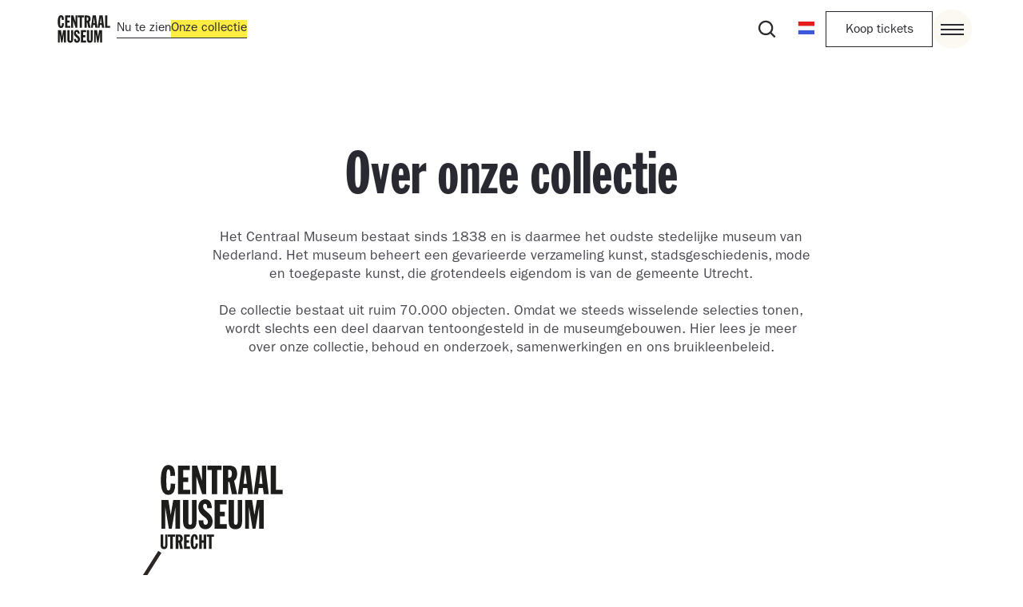

--- FILE ---
content_type: text/html; charset=utf-8
request_url: https://www.centraalmuseum.nl/nl/onze-collectie
body_size: 19617
content:
<!DOCTYPE html><!-- Last Published: Mon Feb 23 2026 08:22:45 GMT+0000 (Coordinated Universal Time) --><html data-wf-domain="www.centraalmuseum.nl" data-wf-page="67e2c3a726d39654d95add5c" data-wf-site="67ceaf39eee025dbcac3440c" lang="nl"><head><meta charset="utf-8"/><title>Vaste collectie | Centraal Museum Utrecht</title><link rel="alternate" hrefLang="x-default" href="https://www.centraalmuseum.nl/nl/nl/onze-collectie"/><link rel="alternate" hrefLang="nl" href="https://www.centraalmuseum.nl/nl/nl/onze-collectie"/><link rel="alternate" hrefLang="en" href="https://www.centraalmuseum.nl/nl/en/our-collection"/><meta content="Vaste collectie | Centraal Museum Utrecht" property="og:title"/><meta content="https://cdn.prod.website-files.com/67ceaf39eee025dbcac3440c/681dd15e10bdfea0eecdb434_CM%20Share%20Image.jpg" property="og:image"/><meta content="Vaste collectie | Centraal Museum Utrecht" property="twitter:title"/><meta content="width=device-width, initial-scale=1" name="viewport"/><meta content="1jefF3ycybj3YBTSpGPTp9CNcVCfX_EL9Z5T62LMrs4" name="google-site-verification"/><link href="https://cdn.prod.website-files.com/67ceaf39eee025dbcac3440c/css/centraalmuseumutrecht.shared.1dedd5573.min.css" rel="stylesheet" type="text/css" integrity="sha384-He3VVz+rrVH/2vH71vcWgqLahB8+zuHCjwHUWVfFWMyd1F7qvj08V9sLaEBdLY8L" crossorigin="anonymous"/><script type="text/javascript">!function(o,c){var n=c.documentElement,t=" w-mod-";n.className+=t+"js",("ontouchstart"in o||o.DocumentTouch&&c instanceof DocumentTouch)&&(n.className+=t+"touch")}(window,document);</script><link href="https://cdn.prod.website-files.com/67ceaf39eee025dbcac3440c/67f7c967b0ab8d1c36371c07_Favicon.png" rel="shortcut icon" type="image/x-icon"/><link href="https://cdn.prod.website-files.com/67ceaf39eee025dbcac3440c/67f7c9773bdbb09f016fd5ef_Webclip.png" rel="apple-touch-icon"/><link href="https://www.centraalmuseum.nl/nl/nl/onze-collectie" rel="canonical"/><meta name="color-scheme" content="light only">
<meta name="viewport" content="width=device-width, initial-scale=1.0, maximum-scale=1.0, user-scalable=0" />
<style>
  html { font-size: calc(0.625rem + 0.41666666666666663vw); }
  @media screen and (max-width:1920px) { html { font-size: calc(0.625rem + 0.41666666666666674vw); } }
  @media screen and (max-width:1440px) { html { font-size: calc(0.8126951092611863rem + 0.20811654526534862vw); } }
  @media screen and (max-width:479px) { html { font-size: 1rem; } }
</style>
<link rel="stylesheet" href="https://cdn.plyr.io/3.7.8/plyr.css" />
<!-- [Attributes by Finsweet] Table of Contents -->
<script defer src="https://cdn.jsdelivr.net/npm/@finsweet/attributes-toc@1/toc.js"></script>

<!-- activation for page scripts inside components 1/2 -->
<script>
(function(global){global.pageFunctions=global.pageFunctions||{executed:{},functions:{},addFunction:function(id,fn){if(!this.functions[id])this.functions[id]=fn},executeFunctions:function(){if(this.added)return;this.added=true;for(const id in this.functions){if(!this.executed[id]){try{this.functions[id]();this.executed[id]=true}catch(e){console.error(`Error executing function ${id}:`,e)}}}}}})(window);
</script>
<!-- Google Tag Manager -->
<script>(function(w,d,s,l,i){w[l]=w[l]||[];w[l].push({'gtm.start':new Date().getTime(),event:'gtm.js'});var f=d.getElementsByTagName(s)[0],j=d.createElement(s);j.async=true;j.src="https://has.centraalmuseum.nl/xzxdsiojm.js?"+i;f.parentNode.insertBefore(j,f);})(window,document,'script','dataLayer','215=aWQ9R1RNLU5OUDlYNUdO&sort=asc');</script>
<!-- End Google Tag Manager --></head><body><div class="page-wrapper"><div class="page_code-wrap"><div class="global-styles w-embed"><style>
:root {
	/* grid */
	--column-count: 12;
	--grid-main: repeat(var(--column-count), minmax(0, 1fr));
	--grid-1: repeat(1, minmax(0, 1fr));
	--grid-2: repeat(2, minmax(0, 1fr));
	--grid-3: repeat(3, minmax(0, 1fr));
	--grid-4: repeat(4, minmax(0, 1fr));
	--grid-5: repeat(5, minmax(0, 1fr));
	--grid-6: repeat(6, minmax(0, 1fr));
	--grid-7: repeat(7, minmax(0, 1fr));
	--grid-8: repeat(8, minmax(0, 1fr));
	--grid-9: repeat(9, minmax(0, 1fr));
	--grid-10: repeat(10, minmax(0, 1fr));
	--grid-11: repeat(11, minmax(0, 1fr));
	--grid-12: repeat(12, minmax(0, 1fr));
	--grid-gap-total: calc(var(--grid-gap--main) * (var(--column-count) - 1));
	--grid-width: calc(min(var(--max-width--main), 100vw) - (var(--padding-horizontal--main) * 2));
	--column-width: calc((var(--grid-width) - var(--grid-gap-total)) / var(--column-count) + var(--grid-gap--main));
	--column-width--1: calc(var(--column-width) * 1 - var(--grid-gap--main));
	--column-width--2: calc(var(--column-width) * 2 - var(--grid-gap--main));
	--column-width--3: calc(var(--column-width) * 3 - var(--grid-gap--main));
	--column-width--4: calc(var(--column-width) * 4 - var(--grid-gap--main));
	--column-width--5: calc(var(--column-width) * 5 - var(--grid-gap--main));
	--column-width--6: calc(var(--column-width) * 6 - var(--grid-gap--main));
	--column-width--7: calc(var(--column-width) * 7 - var(--grid-gap--main));
	--column-width--8: calc(var(--column-width) * 8 - var(--grid-gap--main));
	--column-width--9: calc(var(--column-width) * 9 - var(--grid-gap--main));
	--column-width--10: calc(var(--column-width) * 10 - var(--grid-gap--main));
	--column-width--11: calc(var(--column-width) * 11 - var(--grid-gap--main));
	--column-width--12: calc(var(--column-width) * 12 - var(--grid-gap--main));
	--breakout-gutter: minmax(calc(var(--padding-horizontal--main) - var(--grid-gap--main)), 1fr);
	--breakout-remaining: calc(var(--max-width--main) - (var(--padding-horizontal--main) * 2));
	--breakout-start: [full-start] var(--breakout-gutter) [content-start];
	--breakout-end: [content-end] var(--breakout-gutter) [full-end];
	--grid-breakout-single: var(--breakout-start) minmax(0, var(--breakout-remaining)) var(--breakout-end);
	--grid-breakout: var(--breakout-start) repeat(var(--column-count), minmax(0, calc((var(--breakout-remaining) - var(--grid-gap-total)) / var(--column-count)))) var(--breakout-end);


 /* CSS Animations */
   --animation-fade: 0.1s linear;
   --animation-fast: 0.3s cubic-bezier(0.62, 0.05, 0.01, 0.99);
   --animation-slow: 1s cubic-bezier(0.62, 0.05, 0.01, 0.99);
   --animation-primary: 0.645s cubic-bezier(0.62, 0.05, 0.01, 0.99);
}

@keyframes fadeIn {
  from {
    opacity: 0;
  }
  to {
    opacity: 1;
  }
}
/* Link animatie alleen voor links zonder klassen */
a:not([class]), a.is-link, a.hide-tablet {
  position: relative; 
}

a:not([class])::before, a.is-link::before, a.hide-tablet::before{
  content: '';
  position: absolute;
  bottom: 0;
  left: 0;
  width: 100%;
  height: 1px;
  background-color: currentColor; 
  transform-origin: 0% 0%;
  transform: scaleX(0);
  animation: linkBorderIn var(--animation-primary) forwards;
  z-index: 1;
}


a:not([class]):hover::before, a.is-link:hover::before, a.hide-tablet:hover::before {
  animation: linkBorderReset var(--animation-primary) forwards;
}

.w-richtext a {
  position: relative;
  display: inline-block;
}


@keyframes linkBorderIn {
  0% {
    transform: scaleX(0);
    transform-origin: 0% 0%;
  }
  100% {
    transform: scaleX(1);
    transform-origin: 0% 0%;
  }
}

@keyframes linkBorderReset {
  0% {
    transform: scaleX(1);
    transform-origin: 100% 0%;
  }
  50% {
    transform: scaleX(0);
    transform-origin: 100% 0%;
  }
  51% {
    transform: scaleX(0);
    transform-origin: 0% 0%;
  }
  100% {
    transform: scaleX(1);
    transform-origin: 0% 0%;
  }
}

a[data-animation="none"]::before {
  display: none;
}
/* Menu link animatie - omgekeerde versie met animaties */
.menu-link-item {
  position: relative;
}

.menu-link-item::before {
  content: '';
  position: absolute;
  bottom: 0;
  left: 0;
  width: 100%;
  height: 1px;
  background-color: currentColor;
  transform-origin: 0% 0%;
  transform: scaleX(0); /* Standaard geen lijntje */
  z-index: 1;
  /* Geen initiële animatie */
}

/* Bij hover verschijnt het lijntje met animatie */
.menu-link-item:hover::before {
  animation: menuLinkBorderIn var(--animation-primary) forwards;
}

/* Als de hover stopt, verdwijnt het lijntje met animatie */
.menu-link-item:not(:hover)::before {
  animation: menuLinkBorderOut var(--animation-primary) forwards;
}

@keyframes menuLinkBorderIn {
  0% {
    transform: scaleX(0);
    transform-origin: 0% 0%;
  }
  100% {
    transform: scaleX(1);
    transform-origin: 0% 0%;
  }
}

@keyframes menuLinkBorderOut {
  0% {
    transform: scaleX(1);
    transform-origin: 100% 0%;
  }
  100% {
    transform: scaleX(0);
    transform-origin: 100% 0%;
  }
}
/* fade in animatie */
.blog_component {
  animation: fadeIn var(--animation-primary) forwards;
  animation-delay: 600ms;
  opacity: 0; 
}

/* Styling voor de actieve/huidige pagina */
.menu-link-item.current-page {
  opacity: 0.7; /* Lichte opacity voor de tekst */
}

.menu-link-item.current-page::before {
  transform: scaleX(1); /* Lijntje is zichtbaar */
  opacity: 0.7; /* Lichte opacity voor het lijntje */
}
/* data-background-colors */
[data-background-color="brand"] {background-color: var(--background-color--brand); }
[data-background-color="white"] {background-color: var(--background-color--white); }
[data-background-color="black"] {background-color: var(--background-color--black); }
[data-background-color="primary"] {background-color: var(--background-color--primary); }
[data-background-color="secondary"] {background-color: var(--background-color--secondary); }

/* section padding */
[data-padding-top="none"] { padding-top: var(--_spacing---padding-section--none); }
[data-padding-bottom="none"] { padding-bottom: var(--_spacing---padding-section--none); }

[data-padding-top="small"] { padding-top: var(--_spacing---padding-section--small); }
[data-padding-bottom="small"] { padding-bottom: var(--_spacing---padding-section--small); }

[data-padding-top="medium"] { padding-top: var(--_spacing---padding-section--medium); }
[data-padding-bottom="medium"] { padding-bottom: var(--_spacing---padding-section--medium); }

[data-padding-top="large"] { padding-top: var(--_spacing---padding-section--large); }
[data-padding-bottom="large"] { padding-bottom: var(--_spacing---padding-section--large); }

[data-padding-top="xlarge"] { padding-top: var(--_spacing---padding-section--xlarge); }
[data-padding-bottom="xlarge"] { padding-bottom: var(--_spacing---padding-section--xlarge); }

/* Make text look crisper and more legible in all browsers */
body {
  -webkit-font-smoothing: antialiased;
  -moz-osx-font-smoothing: grayscale;
  font-smoothing: antialiased;
  text-rendering: optimizeLegibility;
}

label{
margin: 0;
}

/* classes that should have text trim settings */
.form_checkbox-label, .trim-text{
text-box: trim-both cap alphabetic;
}

/* Focus state style for keyboard navigation for the focusable elements */
*[tabindex]:focus-visible,
  input[type="file"]:focus-visible {
   outline: 0.125rem solid #4d65ff;
   outline-offset: 0.125rem;
}

/* FAQ accordion styling + animation */
.faq_list {
  display: grid;
  justify-items: stretch;
  align-items: start;
  grid-auto-columns: 100%;
  grid-column-gap: 1rem;
  grid-row-gap: 1rem;
  grid-template-columns: 100%;
  grid-template-rows: auto;
}

.faq_accordion {
  overflow: hidden;
  flex-direction: column;
  justify-content: flex-start;
  align-items: stretch;
  border: 1px solid;
  border-radius: 0;
  background-color: #fff;
  position: relative; 
}


.faq_accordion input[type="radio"] {
  position: absolute;
  opacity: 0;
  width: 0;
  height: 0;
}


.faq_question {
  padding: 0; 
  cursor: pointer;
}


.faq_question label {
  display: flex;
  justify-content: space-between;
  align-items: center;
  width: 100%;
  padding: 1rem 1.25rem; 
  cursor: pointer;
}


.faq_question label h3 {
  margin: 0; 
  flex-grow: 1; 
}


.faq_icon-wrapper {
  width: 1.75rem;
  transition: transform 0.4s cubic-bezier(.215, .61, .355, 1);
  flex-shrink: 0; 
}

.faq_answer {
  max-height: 0;
  overflow: hidden;
  padding: 0 1.25rem;
  transition: max-height 0.4s cubic-bezier(.215, .61, .355, 1), 
              padding 0.4s cubic-bezier(.215, .61, .355, 1);
}

.faq_accordion input[type="radio"]:checked ~ .faq_answer {
  max-height: 500px; 
  padding: 0 1.25rem 1.25rem 1.25rem;
}

.faq_accordion input[type="radio"]:checked ~ .faq_question .faq_icon-wrapper {
  transform: rotate(45deg);
}

.faq_accordion input[type="radio"]:checked ~ .faq_question,
.faq_accordion input[type="radio"]:checked ~ .faq_answer {
  background-color: var(--background-color--primary, #f0f0f0); 
}


.faq_accordion input[type="radio"]:checked {
  background-color: var(--background-color--primary, #f0f0f0);
}

.sliding-text_content{
	background-image: linear-gradient(rgba(46, 46, 46, 0) 0%, rgb(36, 36, 36) 200%)
}

/* Get rid of top margin on first element in any rich text element */
.w-richtext > :not(div):first-child, .w-richtext > div:first-child > :first-child {
  margin-top: 0 !important;
}

/* Get rid of bottom margin on last element in any rich text element */
.w-richtext>:last-child, .w-richtext ol li:last-child, .w-richtext ul li:last-child {
	margin-bottom: 0 !important;
}

/* Rich text default .w-button styling reset */
.w-button:not(.button) {
color: inherit;
background-color: inherit;
padding: inherit;
text-decoration:underline;
}

/* Prevent all click and hover interaction with an element */
.pointer-events-off {
	pointer-events: none;
}

/* Enables all click and hover interaction with an element */
.pointer-events-on {
  pointer-events: auto;
}

/* Create a class of .div-square which maintains a 1:1 dimension of a div */
.div-square::after {
	content: "";
	display: block;
	padding-bottom: 100%;
}

/* Make sure containers never lose their center alignment */
.container-medium,.container-small, .container-large {
	margin-right: auto !important;
  margin-left: auto !important;
}

/* extra achter p element voor sliding section */
.sliding-text_text-heading :after {
  content: "\00a0\00a0\00a0\00a0\00a0———";
}

/* extra achter p element voor sliding section */
.story2_text-heading :after {
  content: "\00a0\00a0\00a0\00a0\00a0———";
}

.text-hyphens {
  -webkit-hyphens: auto;
  -moz-hyphens: auto;
  -ms-hyphens: auto;
  hyphens: auto;
}

/* Apply "..." after 3 lines of text */
.text-style-3lines {
	display: -webkit-box;
	overflow: hidden;
	-webkit-line-clamp: 3;
	-webkit-box-orient: vertical;
}

/* Apply "..." after 2 lines of text */
.text-style-2lines {
	display: -webkit-box;
	overflow: hidden;
	-webkit-line-clamp: 2;
	-webkit-box-orient: vertical;
}

/* Apply "..." after 1 lines of text */
.text-style-1line {
	display: -webkit-box;
	overflow: hidden;
	-webkit-line-clamp: 1;
	-webkit-box-orient: vertical;
}

/* Adds inline flex display */
.display-inlineflex {
  display: inline-flex;
}

/* Table of content for richt text */
.content-legal_link.w--current {
  background-color: var(--background-color--brand);
  font-weight: 600;
}

.content-legal_link.is-h3.w--current, .content-legal_link.is-h4.w--current, .content-legal_link.is-h5, .content-legal_link.is-h6.w--current {
    background-color: #0000 !important;
}

/* richcomponent margin */
[fs-richtext-component] {
	margin-bottom: 2rem;
   margin-top: 2rem;
}
  
.cta-component.text-rich-text h2,
.cta-component .text-rich-text h2,
.cta-component h2,
.cta-component p {
  margin: 0 !important;
}

.plyr--full-ui.plyr--video .plyr__control--overlaid {
    display: none !important;
}

/* These classes are never overwritten */
.hide {
  display: none !important;
}

.margin-0 {
  margin: 0rem !important;
}
  
.padding-0 {
  padding: 0rem !important;
}

.spacing-clean {
padding: 0rem !important;
margin: 0rem !important;
}

.margin-top {
  margin-right: 0rem !important;
  margin-bottom: 0rem !important;
  margin-left: 0rem !important;
}

.padding-top {
  padding-right: 0rem !important;
  padding-bottom: 0rem !important;
  padding-left: 0rem !important;
}
  
.margin-right {
  margin-top: 0rem !important;
  margin-bottom: 0rem !important;
  margin-left: 0rem !important;
}

.padding-right {
  padding-top: 0rem !important;
  padding-bottom: 0rem !important;
  padding-left: 0rem !important;
}

.margin-bottom {
  margin-top: 0rem !important;
  margin-right: 0rem !important;
  margin-left: 0rem !important;
}

.padding-bottom {
  padding-top: 0rem !important;
  padding-right: 0rem !important;
  padding-left: 0rem !important;
}

.margin-left {
  margin-top: 0rem !important;
  margin-right: 0rem !important;
  margin-bottom: 0rem !important;
}
  
.padding-left {
  padding-top: 0rem !important;
  padding-right: 0rem !important;
  padding-bottom: 0rem !important;
}
  
.margin-horizontal {
  margin-top: 0rem !important;
  margin-bottom: 0rem !important;
}

.padding-horizontal {
  padding-top: 0rem !important;
  padding-bottom: 0rem !important;
}

.margin-vertical {
  margin-right: 0rem !important;
  margin-left: 0rem !important;
}
  
.padding-vertical {
  padding-right: 0rem !important;
  padding-left: 0rem !important;
}

@media screen and (min-width: 1024px){
    /* blog card item animation */
    .blog-overview_item {
      transition: transform var(--animation-fast), box-shadow var(--animation-fast);
    }

    .blog-overview_item:hover {
      transform: translateY(-5px);
      box-shadow: 0 10px 20px rgba(0, 0, 0, 0.1);

    }

    /* career card item animation */
    .career_item {
      transition: transform var(--animation-fast), box-shadow var(--animation-fast);
    }

    .career_item:hover {
      transform: translateY(-5px);
      box-shadow: 0 10px 20px rgba(0, 0, 0, 0.1);
    }
}

@media screen and (max-width: 991px) {
    .hide, .hide-tablet {
        display: none !important;
    }
    tr.tr td.td:first-of-type {
  font-family: "Itcfranklingothicstd Med", Arial, sans-serif;
  font-weight: 500;
	}
}
  @media screen and (max-width: 767px) {
    .hide-mobile-landscape{
      display: none !important;
    }
}
  @media screen and (max-width: 479px) {
    .hide-mobile{
      display: none !important;
    }
}
</style></div><div class="navbar-css-embed w-embed"><style>
.navbar_menu-wrapper {
  z-index: 100;
  background-color: var(--background-color--white);
  width: 100%;
  height: 100%;
  display: flex;
  position: fixed;
  inset: 0%;
  transform: translateX(-100%);
  transition: var(--animation-primary);
}

/* Zorg ervoor dat pointer events actief zijn */
.menu-toggle-wrapper {
  z-index: 999;
  border-radius: var(--_spacing---xxhuge);
  background-color: var(--background-color--primary);
  cursor: pointer;
  width: 3.125rem;
  height: 3.125rem;
  position: fixed;
  right: 5%;
  pointer-events: auto;
}

.menu-toggle {
  width: 100%;
  height: 100%;
  cursor: pointer;
  display: block;
  pointer-events: auto; 
}


.menu-toggle-checkbox {
  display: none;
}

/* Menu open state */
.menu-toggle-checkbox:checked ~ .navbar_component .navbar_menu-wrapper {
  transform: translateX(0%);
}

/* Hamburger animatie - zorg ervoor dat alle lijnen werken */
.lines {
  display: block;
  width: 60%;
  height: 2px;
  background: #282931;
  position: relative;
  top: 1.5rem;
  margin: 0 20%;
  transition: background 0.2s ease 0.4s;
}

.lines:before,
.lines:after {
  content: '';
  display: block;
  width: 100%;
  height: 2px;
  background: #282931;
  position: absolute;
  left: 0;
  transition: top 0.2s ease 0.4s, transform 0.2s ease, width 0.2s ease 0.2s;
  transform-origin: 0 50%;
}

.lines:before {
  top: -0.375rem;
}

.lines:after {
  top: 0.375rem;
}

.menu-toggle-checkbox:checked ~ .navbar_component .lines:before,
.menu-toggle-checkbox:checked ~ .navbar_component .lines:after {
  top: 0;
  width: 50%;
  transition: top 0.2s ease, width 0.2s ease 0.2s, transform 0.2s ease 0.4s;
}

.menu-toggle-checkbox:checked ~ .navbar_component .lines:before {
  transform: rotate(45deg);
}

.menu-toggle-checkbox:checked ~ .navbar_component .lines:after {
  transform: rotate(-45deg);
}
</style></div></div><div class="navbar"><input type="checkbox" id="menu-toggle" class="menu-toggle-checkbox"/><div data-collapse="all" data-animation="default" data-duration="400" data-easing="ease" data-easing2="ease" role="banner" class="navbar_component w-nav"><div class="navbar_wrapper"><div class="navbar_link-wrapper"><a href="/nl" class="navbar_logo-link w-inline-block"><div class="navbar_logo-embed w-embed"><svg width="100%" height="100%" viewBox="0 0 70 37" fill="none" xmlns="http://www.w3.org/2000/svg">
<path d="M5.94518 6.27676C5.94518 3.58017 5.5975 2.57107 4.86824 2.57107C4.24921 2.57107 3.63018 2.98657 3.63018 8.52392C3.63018 14.0613 3.95241 14.4768 4.86824 14.4768C5.8519 14.4768 6.08086 12.9674 6.12326 10.61L8.64177 10.7287C8.64177 13.5694 8.22626 17.0038 4.74952 17.0038C1.56957 17.0038 0.518066 13.8917 0.518066 8.53241C0.518066 2.30819 2.39212 0.0610352 4.74952 0.0610352C8.18386 0.0610352 8.59937 3.22401 8.59937 6.19196L5.94518 6.28525V6.27676Z" fill="#1D1D1B"/>
<path d="M10.2699 0.374062H17.0029V2.89258H13.2463V7.0562H16.0193V9.7104H13.2463V14.1538H17.164V16.6724H10.2784V0.374062H10.2699Z" fill="#1D1D1B"/>
<path d="M18.2165 0.374062H21.1251L23.8471 8.98112H23.8895V0.374062H26.2723V16.6724H23.9573L20.7774 6.81027H20.735V16.6724H18.2165V0.374062Z" fill="#1D1D1B"/>
<path d="M29.461 2.89258H26.9V0.374062H35.0068V2.89258H32.4459V16.6724H29.4694V2.89258H29.461Z" fill="#1D1D1B"/>
<path d="M35.7362 0.374062H39.0773C41.918 0.374062 43.7921 1.56125 43.7921 4.9956C43.7921 6.36933 43.3765 8.20097 42.0537 8.98112L43.8175 16.6724H40.8156L39.4165 9.66798H38.7041V16.6724H35.7277V0.374062H35.7362ZM38.7126 7.28514H39.3062C40.4086 7.28514 40.8156 6.18278 40.8156 5.02104C40.8156 3.25722 40.1712 2.7569 39.1705 2.7569H38.7126V7.28514Z" fill="#1D1D1B"/>
<path d="M46.5135 0.374062H50.8128L52.831 16.6724H49.9733L49.5408 13.0599H47.141L46.7255 16.6724H44.2324L46.522 0.374062H46.5135ZM48.413 2.89258H48.3706L47.4293 10.6771H49.2864L48.413 2.89258Z" fill="#1D1D1B"/>
<path d="M55.4008 0.374062H59.7001L61.7183 16.6724H58.8606L58.4281 13.0599H56.0283L55.6128 16.6724H53.1197L55.4093 0.374062H55.4008ZM57.3003 2.89258H57.2579L56.3166 10.6771H58.1737L57.3003 2.89258Z" fill="#1D1D1B"/>
<path d="M62.8202 0.374062H65.7966V14.1538H69.5956V16.6724H62.8202V0.374062Z" fill="#1D1D1B"/>
<path d="M0.841026 19.8777H4.80112L6.13246 28.2304H6.17486L7.57404 19.8777H11.4409V36.176H8.78666V24.2279H8.74426L6.72605 36.176H5.08096L3.08819 24.2279H3.04579V36.176H0.841026V19.8777Z" fill="#1D1D1B"/>
<path d="M13.137 19.8777H16.1135V32.4873C16.1135 33.2166 16.2746 33.9713 17.1395 33.9713C17.9621 33.9713 18.2334 33.259 18.2334 32.4873V19.8777H20.7519V32.0972C20.7519 35.3026 19.3358 36.4898 16.953 36.4898C14.5701 36.4898 13.1285 35.3026 13.1285 32.0972V19.8777H13.137Z" fill="#1D1D1B"/>
<path d="M24.602 31.4622C24.602 32.378 24.602 33.9807 25.8825 33.9807C26.8661 33.9807 27.2138 33.0649 27.2138 32.4034C27.2138 29.4948 21.8121 28.8334 21.8121 23.9999C21.8121 21.5492 23.1435 19.5564 25.6535 19.5564C28.3331 19.5564 29.3592 21.5916 29.427 24.5256H26.7728C26.7728 23.6098 26.7728 22.075 25.5857 22.075C24.8734 22.075 24.4663 22.6685 24.4663 23.5589C24.4663 26.3318 29.868 27.2646 29.868 32.0049C29.868 34.4979 28.4519 36.4907 25.7722 36.4907C22.5923 36.4907 21.9478 33.7008 21.9478 31.4537H24.602V31.4622Z" fill="#1D1D1B"/>
<path d="M31.0373 19.8777H37.7703V22.3963H34.0137V26.5599H36.7866V29.2141H34.0137V33.6575H37.9314V36.176H31.0458V19.8777H31.0373Z" fill="#1D1D1B"/>
<path d="M38.984 19.8777H41.9605V32.4873C41.9605 33.2166 42.1216 33.9713 42.9865 33.9713C43.8091 33.9713 44.0804 33.259 44.0804 32.4873V19.8777H46.599V32.0972C46.599 35.3026 45.1828 36.4898 42.8 36.4898C40.4171 36.4898 38.9756 35.3026 38.9756 32.0972V19.8777H38.984Z" fill="#1D1D1B"/>
<path d="M48.3034 19.8777H52.2635L53.5948 28.2304H53.6372L55.0364 19.8777H58.9032V36.176H56.249V24.2279H56.2066L54.1884 36.176H52.5433L50.5506 24.2279H50.5082V36.176H48.3119V19.8777H48.3034Z" fill="#1D1D1B"/>
</svg></div></a><a href="/nl/nu-te-zien" class="hide-tablet">Nu te zien</a><a href="/nl/onze-collectie" aria-current="page" class="hide-tablet w--current">Onze collectie</a></div><div class="navbar_action-wrapper"><a href="/nl/search" class="button is-tertiary is-icon-only w-inline-block"><div class="icon-embed-xsmall w-embed"><svg width="100%" height="100%" viewBox="0 0 19 20" fill="none" xmlns="http://www.w3.org/2000/svg">
<path d="M8.29297 16.646C10.0679 16.6456 11.7918 16.0514 13.19 14.958L17.586 19.354L19 17.94L14.604 13.544C15.698 12.1457 16.2925 10.4214 16.293 8.646C16.293 4.235 12.704 0.645996 8.29297 0.645996C3.88197 0.645996 0.292969 4.235 0.292969 8.646C0.292969 13.057 3.88197 16.646 8.29297 16.646ZM8.29297 2.646C11.602 2.646 14.293 5.337 14.293 8.646C14.293 11.955 11.602 14.646 8.29297 14.646C4.98397 14.646 2.29297 11.955 2.29297 8.646C2.29297 5.337 4.98397 2.646 8.29297 2.646Z" fill="currentColor"/>
</svg></div></a><div class="w-locales-list"><div data-hover="false" data-delay="0" class="w-dropdown"><div class="button is-tertiary is-icon-only w-dropdown-toggle"><div lang-iso-code="nl" class="locale-item"><img src="https://cdn.prod.website-files.com/67ceaf39eee025dbcac3440c/67e171e0022c09d980d91db1_NL%20-%20Netherlands.svg" loading="lazy" alt="Een icoon voor de Nederlandse taal." class="locale-flag"/></div></div><nav class="dropdown-list w-dropdown-list"><div role="list" class="locales-list w-locales-items"><div role="listitem" class="locale w-locales-item"><a lang-iso-code="nl" hreflang="nl" href="/nl/onze-collectie" aria-current="page" class="local-link w-inline-block w--current"><div class="local-item"><img src="https://cdn.prod.website-files.com/67ceaf39eee025dbcac3440c/67e171e0022c09d980d91db1_NL%20-%20Netherlands.svg" loading="lazy" alt="Een icoon voor de Nederlandse taal." class="locale-flag"/></div></a></div><div role="listitem" class="locale w-locales-item"><a lang-iso-code="en" hreflang="en" href="/en/our-collection" class="local-link w-inline-block"><div class="local-item"><img src="https://cdn.prod.website-files.com/67ceaf39eee025dbcac3440c/68012e7a3be1d20ba071a035_gb-S.svg" loading="lazy" alt="" class="locale-flag"/></div></a></div></div></nav></div></div><a href="https://tickets.centraalmuseum.nl/nl/tickets" class="button hide-mobile-portrait w-button">Koop tickets</a><div class="placeholder-wrapper"></div><div class="menu-toggle-wrapper"><label for="menu-toggle" class="label menu-toggle" fs-scrolldisable-element="toggle"><div class="lines"></div></label></div></div></div><nav fs-scrolldisable-element="preserve" class="navbar_menu-wrapper"><div class="navbar_menu-info-wrapper"><a href="/nl" class="menu-info_logo-wrapper w-inline-block"><img src="https://cdn.prod.website-files.com/67ceaf39eee025dbcac3440c/67d946f7f7bb5856ef6c54e9_logo-footer.svg" loading="lazy" alt="" class="nav-menu-logo"/></a><div class="menu-info-tijdloc-wrap hide-mobile-portrait"><div class="hide-tablet margin-bottom margin-small"><a href="https://tickets.centraalmuseum.nl/nl/tickets" class="button _100 w-button">Koop tickets</a></div><div><p class="text-size-small"><strong>Openingstijden</strong></p><div class="w-dyn-list"><div role="list" class="w-dyn-items"><div role="listitem" class="w-dyn-item"><p class="text-size-small">Dinsdag t/m zondag 11.00 - 17.00 uur</p></div></div></div></div><a href="https://www.google.com/maps?hl=nl&amp;gl=nl&amp;um=1&amp;ie=UTF-8&amp;fb=1&amp;sa=X&amp;ftid=0x47c66f56c1d644df:0xc2617d70097d5c97" target="_blank" class="location_link w-inline-block"><p class="text-size-small"><strong>Locatie<br/></strong>Agnietenstraat 1<br/>3512 XA Utrecht</p></a></div></div><div class="navbar_menu-link-wrapper"><div class="container-large"><div class="menu-link_list-wrapper u-grid-column-3"><div class="menu-link-list"><div class="menu-link_list-header-wrap"><div class="heading-style-h3">Plan je bezoek</div></div><a href="/nl/plan-je-bezoek/openingstijden-en-ticketprijzen" class="menu-link-item">Openingstijden</a><a href="/nl/nu-te-zien" class="menu-link-item">Nu te zien</a><a href="/nl/nu-te-zien/agenda" class="menu-link-item">Nu te doen</a><a href="/nl/klassen-groepen-of-families" class="menu-link-item">Onderwijs, groepen &amp; families</a><a href="/nl/over-het-museum/toegankelijkheid" class="menu-link-item">Toegankelijkheid</a><a href="/nl/plan-je-bezoek/praktische-informatie" class="menu-link-item">Praktische informatie</a><a href="/nl/over-het-museum/faq" class="menu-link-item">Veelgestelde vragen</a><a href="/nl/plan-je-bezoek/museumwinkel" class="menu-link-item">Museumwinkel</a><a href="/nl/plan-je-bezoek/museumcafe" class="menu-link-item">Museumcafé</a></div><div class="menu-link-list"><div class="menu-link_list-header-wrap"><div class="heading-style-h3">Ontdekken</div></div><a href="/nl/ontdek" class="menu-link-item">Nieuws &amp; verhalen</a><a href="/nl/onze-collectie" aria-current="page" class="menu-link-item w--current">Onze collectie</a><a href="/nl/publiekprogrammas" class="menu-link-item">Publieksprogramma&#x27;s</a><a href="/nl/tentoonstellingslijnen" class="menu-link-item">Tentoonstellingslijnen</a><a href="/nl/zaalverhuur" class="menu-link-item">Zaalverhuur</a></div><div class="menu-link-list"><div class="menu-link_list-header-wrap"><div class="heading-style-h3">Over Centraal Museum</div></div><a href="/nl/over-het-museum/contact" class="menu-link-item">Contact</a><a href="/nl/over-het-museum/jaarverslagen" class="menu-link-item">Jaarverslagen</a><a href="/nl/over-het-museum" class="menu-link-item">Organisatie</a><a href="/nl/over-het-museum/pers" class="menu-link-item">Pers</a><a href="/nl/steun-ons" class="menu-link-item">Steun ons</a><a href="/nl/vacatures" class="menu-link-item">Vacatures</a></div></div></div></div></nav></div></div><div class="main-wrapper"><header data-backrgound-color="white" class="section_header"><div class="padding-global padding-section-hero"><div class="container-large"><div class="text-align-center"><div class="max-width-large align-center"><div class="margin-bottom margin-small"><h1 class="heading-style-h1">Over onze collectie</h1></div><p class="text-size-medium">Het Centraal Museum bestaat sinds 1838 en is daarmee het oudste stedelijke museum van Nederland. Het museum beheert een gevarieerde verzameling kunst, stadsgeschiedenis, mode en toegepaste kunst, die grotendeels eigendom is van de gemeente Utrecht. <br/><br/>De collectie bestaat uit ruim 70.000 objecten. Omdat we steeds wisselende selecties tonen, wordt slechts een deel daarvan tentoongesteld in de museumgebouwen. Hier lees je meer over onze collectie, behoud en onderzoek, samenwerkingen en ons bruikleenbeleid.</p><div class="cta-component"><div class="button-group"></div></div></div></div></div></div><div class="header_logo-wrapper hide-mobile-landscape"><img src="https://cdn.prod.website-files.com/67ceaf39eee025dbcac3440c/67d9520a8522379311ae46c0_logo-left-v2.svg" loading="eager" alt=""/></div></header><section data-background-color="white" class="section_vandaag"><div class="padding-global padding-section-large"><div class="blog_component"><div class="blog_top-wrapper"><div class="w-layout-vflex blog_heading-wrapper max-width-large"><h2>Highlights uit de collectie</h2></div><div class="button-group hide-mobile-landscape"><a href="https://collectie.centraalmuseum.nl/" target="_blank" class="button is-secondary w-button">Browse de hele collectie</a></div></div><div id="w-node-_65123e9c-10aa-8155-69e9-03026c9ca073-2d91bc10" class="blog-overview_wrapper"><div class="blog-overview_list u-grid-column-3"><div class="blog-overview_item"><a href="https://collectie.centraalmuseum.nl/details/collection/43007" class="blog-overview_item-link w-inline-block"><div class="blog_image-wrapper"><img loading="lazy" src="https://cdn.prod.website-files.com/67ceaf39eee025dbcac3440c/6830691083025836dceb682f_Iris%20van%20Herpen_liggend.webp" alt="" class="blog_image"/></div><div class="blog-item_content-wrapper"><div class="margin-bottom margin-xxsmall"><div class="tag text-color-secondary">Mode &amp; kostuums</div><div class="margin-bottom margin-xxsmall"><h3 class="text-style-2lines text-hyphens">Iris van Herpen - Qualia Kimono</h3></div><div class="text-size-regular text-style-3lines">Ontwerp uit de Meta Morphism najaar/winter collectie 2022-23.</div></div></div></a></div><div class="blog-overview_item"><a href="https://collectie.centraalmuseum.nl/details/collection/2962" target="_blank" class="blog-overview_item-link w-inline-block"><div class="blog_image-wrapper"><img loading="lazy" src="https://cdn.prod.website-files.com/67ceaf39eee025dbcac3440c/6830758cf307e92911f58d36_6463_13%20utrechtse%20schip.webp" alt="" class="blog_image"/></div><div class="blog-item_content-wrapper"><div class="margin-bottom margin-xxsmall"><div class="tag text-color-secondary">Stadsgeschiedenis</div><div class="margin-bottom margin-xxsmall"><h3 class="text-style-2lines text-hyphens">Utrechtse schip</h3></div><div class="text-size-regular text-style-3lines">Scheepswrak van bijna achttien meter lang. Gebouwd rond het jaar 1000.</div></div></div></a></div><div class="blog-overview_item"><a href="https://collectie.centraalmuseum.nl/details/collection/22624" target="_blank" class="blog-overview_item-link w-inline-block"><div class="blog_image-wrapper"><img loading="lazy" src="https://cdn.prod.website-files.com/67ceaf39eee025dbcac3440c/6830759a60c19a1b982555f7_Rietveld%20stoel%20JelleDraper-DSC_2337.webp" alt="" class="blog_image"/></div><div class="blog-item_content-wrapper"><div class="margin-bottom margin-xxsmall"><div class="tag text-color-secondary">Toegepaste kunst</div><div class="margin-bottom margin-xxsmall"><h3 class="text-style-2lines text-hyphens">Gerrit Rietveld - Rood-Blauwe leunstoel</h3></div><div class="text-size-regular text-style-3lines">Revolutionair ontwerp dat brak met alle traditionele opvattingen van een stoel.</div></div></div></a></div></div></div><div class="button-group show-mobile-landscape"><a href="https://collectie.centraalmuseum.nl/" target="_blank" class="button is-secondary w-button">Browse de hele collectie</a></div></div></div></section><section data-background-color="white" class="section_vandaag"><div class="padding-global padding-section-large"><div class="blog_component"><div class="blog_top-wrapper"><div class="w-layout-vflex blog_heading-wrapper max-width-large"><h2>Praktische informatie</h2></div><div class="button-group hide-mobile-landscape"></div></div><div id="w-node-_65123e9c-10aa-8155-69e9-03026c9ca073-2d91bc10" class="blog-overview_wrapper"><div class="blog-overview_list u-grid-column-3"><div class="blog-overview_item"><a href="/nl/onze-collectie/bibliotheek" class="blog-overview_item-link w-inline-block"><div class="blog_image-wrapper"><img loading="lazy" src="https://cdn.prod.website-files.com/67ceaf39eee025dbcac3440c/68345ce3d488d326b0964a60_CMU%20bibliotheek%2020180111%20002.webp" alt="" class="blog_image"/></div><div class="blog-item_content-wrapper"><div class="margin-bottom margin-xxsmall"><div class="tag text-color-secondary">Op afspraak</div><div class="margin-bottom margin-xxsmall"><h3 class="text-style-2lines text-hyphens">Bibliotheek</h3></div><div class="text-size-regular text-style-3lines">De bibliotheek telt ruim 50.000 titels. Ze zijn op afspraak te raadplegen. </div></div></div></a></div><div class="blog-overview_item"><a href="/nl/onze-collectie/bruiklenen" class="blog-overview_item-link w-inline-block"><div class="blog_image-wrapper"><img loading="lazy" src="https://cdn.prod.website-files.com/67ceaf39eee025dbcac3440c/68345ce3d7f0243b82251c37_VP%20depot%202017_141.webp" alt="" class="blog_image"/></div><div class="blog-item_content-wrapper"><div class="margin-bottom margin-xxsmall"><div class="tag text-color-secondary">Aanvraag</div><div class="margin-bottom margin-xxsmall"><h3 class="text-style-2lines text-hyphens">Bruiklenen</h3></div><div class="text-size-regular text-style-3lines">Wil je een kunstobject uit onze collectie in bruikleen nemen? Dat kan. Lees ons beleid hier.</div></div></div></a></div><div class="blog-overview_item"><a href="/nl/onze-collectie/beeld-aanvragen" class="blog-overview_item-link w-inline-block"><div class="blog_image-wrapper"><img loading="lazy" src="https://cdn.prod.website-files.com/67ceaf39eee025dbcac3440c/68345d02a5f34348dfdc0cfc_20181001%20CMU%20PenT%20digitaliseringsproject.webp" alt="" class="blog_image"/></div><div class="blog-item_content-wrapper"><div class="margin-bottom margin-xxsmall"><div class="tag text-color-secondary">Aanvraag</div><div class="margin-bottom margin-xxsmall"><h3 class="text-style-2lines text-hyphens">Beeld aanvragen</h3></div><div class="text-size-regular text-style-3lines">Bestel eenvoudig een digitale afbeelding van een object uit de collectie.</div></div></div></a></div><div class="blog-overview_item"><a href="/nl/onze-collectie/aanbieden-kunstobjecten" class="blog-overview_item-link w-inline-block"><div class="blog_image-wrapper"><img loading="lazy" src="https://cdn.prod.website-files.com/67ceaf39eee025dbcac3440c/68345ce3dc3b7fa1a259da59_VP%20depot%202017_112.webp" alt="" class="blog_image"/></div><div class="blog-item_content-wrapper"><div class="margin-bottom margin-xxsmall"><div class="tag text-color-secondary">Beleid</div><div class="margin-bottom margin-xxsmall"><h3 class="text-style-2lines text-hyphens">Aanbieden objecten</h3></div><div class="text-size-regular text-style-3lines">Lees hoe je een kunstobject aan het Centraal Museum kunt aanbieden. </div></div></div></a></div><div class="blog-overview_item"><a href="https://cdn.prod.website-files.com/67ceaf39eee025dbcac3440c/68346c9abbcad1aabc34dba8_Collectiebeleidsplan_2025-2028.pdf" target="_blank" class="blog-overview_item-link w-inline-block"><div class="blog_image-wrapper"><img loading="lazy" src="https://cdn.prod.website-files.com/67ceaf39eee025dbcac3440c/68346bf03300c82f860e3265_collectiebeleidsplan.webp" alt="" class="blog_image"/></div><div class="blog-item_content-wrapper"><div class="margin-bottom margin-xxsmall"><div class="tag text-color-secondary">Beleid</div><div class="margin-bottom margin-xxsmall"><h3 class="text-style-2lines text-hyphens">Collectiebeleidsplan</h3></div><div class="text-size-regular text-style-3lines">Download ons Collectiebeleidsplan als PDF.</div></div></div></a></div></div></div><div class="button-group show-mobile-landscape"></div></div></div></section><header data-backrgound-color="white" class="section_header-rsh"><div class="padding-global padding-section-hero"><div class="container-large"><div class="text-align-center"><div class="max-width-large align-center"><div class="margin-bottom margin-small"><h1 class="rsh-title">Bijzondere collecties</h1></div><div class="story-2_content-wrapper t-3vw"><p>Ontdek onze bijzondere collecties, zoals de Van Baaren collectie, de collectie Dick Bruna, Het Rietveld Schröder Archief en meer.</p></div></div></div></div></div></header><section data-background-color="white" class="section_2-column"><div class="padding-global padding-section-medium"><div class="container-large"><div class="w-layout-grid story3_content-wrapper"><div id="w-node-f48c1482-6937-4ecd-8e53-ab2587a38a57-87a38a53" class="_2-colmn_img-wrapper is-sticky"><img src="https://cdn.prod.website-files.com/67ceaf39eee025dbcac3440c/683432e10e5b8a05ceb054d4_22123_06_3840x2160.webp" loading="lazy" alt="" class="_2-colmn_img"/><a href="#" class="w-inline-block"></a></div><div id="w-node-f48c1482-6937-4ecd-8e53-ab2587a38a59-87a38a53" class="story2_content-right"><div class="story2_text-heading"><h2 class="is-all-inherit">Van Baaren collectie</h2></div><div class="story-2_content-wrapper"><p>De collectie Van Baaren, tussen 1925 en 1964 bijeengebracht door de Utrechtse particulieren Josephina en Lambertus van Baaren, is met haar negentiende- en vroeg twintigste-eeuwse verzameling beeldende kunst een belangrijke kern van het Centraal Museum die functioneert als een venster van het museum op de internationale ontwikkelingen in de schilderkunst. Het is een goed voorbeeld van een typische particuliere collectie ontstaan onder invloed van de kunstpedagoog Bremmer. Met de komst in 1980 naar het museum werd in één keer de verzameling kunst van de negentiende en vroeg twintigste eeuw aanzienlijk verbeterd. <br/><br/>Tot de topstukken in deze deelcollectie horen werken van o.a. Vincent van Gogh, Auguste Herbin, Jean Metzinger, Floris Verster, Johan Bartold Jongkind en Piet Mondriaan.<br/><br/></p></div></div></div></div></div></section><section data-background-color="white" class="section_2-column"><div class="padding-global padding-section-medium"><div class="container-large"><div class="w-layout-grid story3_content-wrapper"><div id="w-node-af8b2e06-aabf-3c4d-a3ea-31233b527bd1-3b527bcd" class="story3_content-left"><div class="story2_text-heading"><h2 class="is-all-inherit">Collectie Theo van Doesburg</h2></div><div class="story-2_content-wrapper"><p>Theo van Doesburg werd op 30 augustus 1883 geboren als Christian Emil Marie Küpper. Al vroeg nam hij de naam aan van zijn stiefvader en werkelijke opvoeder Theodorus Doesburg, en voegde daar later ‘van’ tussen. Van Doesburg was kunstcriticus, schilder, dichter, Dada-performer, en oprichter van De Stijl. In 1920 ontmoette hij Nelly van Moorsel, een begaafd pianiste die op de Dada-avonden met avant-gardistische composities optrad. Van Doesburg en Van Moorsel werden onafscheidelijk. Na Van Doesburgs dood in 1931 zette Nelly zich in voor de promotie van de Stijl en het werk van haar man. Nelly overleed in 1975. Ze liet de erfenis na aan haar nicht Wies van Moorsel. Deze gaf op haar beurt de enorme collectie van schetsen en ontwerpen van Van Doesburg in beheer aan de Rijksdienst Beeldende Kunst, de tegenwoordige Rijksdienst voor het Cultureel Erfgoed. <br/><br/>In 1999, tijdens de voorbereidingen van de grote Theo van Doesburg overzichtstentoonstelling (2000), besloot het Centraal Museum die collectie in permanent bruikleen te nemen: daarmee werd het werk en gedachtegoed van deze kunstenaar uit Utrecht ontsloten voor bestudering.</p></div></div><div id="w-node-af8b2e06-aabf-3c4d-a3ea-31233b527bd8-3b527bcd" class="_2-colmn_img-wrapper is-sticky"><img src="https://cdn.prod.website-files.com/67ceaf39eee025dbcac3440c/683433434d38149b629e1347_X27740_02_3840x2160.webp" loading="lazy" alt="" class="_2-colmn_img"/><a href="#" class="w-inline-block"><div class="text-size-tiny">‍</div></a></div></div></div></div></section><section data-background-color="white" class="section_2-column"><div class="padding-global padding-section-medium"><div class="container-large"><div class="w-layout-grid story3_content-wrapper"><div id="w-node-f48c1482-6937-4ecd-8e53-ab2587a38a57-87a38a53" class="_2-colmn_img-wrapper is-sticky"><img src="https://cdn.prod.website-files.com/67ceaf39eee025dbcac3440c/683433a0bdb79e5d44133b31_cmu%2020180711_49_bruna%20atelier.webp" loading="lazy" alt="" class="_2-colmn_img"/><a href="#" class="w-inline-block"></a></div><div id="w-node-f48c1482-6937-4ecd-8e53-ab2587a38a59-87a38a53" class="story2_content-right"><div class="story2_text-heading"><h2 class="is-all-inherit">Collectie Dick Bruna</h2></div><div class="story-2_content-wrapper"><p>In 2000 organiseerde het Centraal Museum een overzichtstentoonstelling van het werk van Dick Bruna (Utrecht 1927- 2017 Utrecht). Naar aanleiding daarvan werd begonnen om de duizenden ontwerpen, tekeningen, posters , knipsels, enz. aan het museum in beheer over te dragen. Bruna kreeg wereldwijde bekendheid met zijn creatie van nijntje (‘miffy’). De boekomslagen en posters die hij sinds 1952 voor uitgeverij A.W. Bruna &amp; Zoon ontwierp, verdienen echter minstens zoveel aandacht.<br/><br/>In zijn atelier op een zolder in de Utrechtse binnenstad maakte Dick Bruna (1927 - 2017) jarenlang zijn tekeningen en ontwerpen. Dit atelier heeft sinds 2016 een permanente plaats in het Centraal Museum. </p></div></div></div></div></div></section><section data-background-color="white" class="section_2-column"><div class="padding-global padding-section-medium"><div class="container-large"><div class="w-layout-grid story3_content-wrapper"><div id="w-node-af8b2e06-aabf-3c4d-a3ea-31233b527bd1-3b527bcd" class="story3_content-left"><div class="story2_text-heading"><h2 class="is-all-inherit">Het Rietveld Schröder Archief</h2></div><div class="story-2_content-wrapper"><p>Truus Schröder bewonderde Rietveld mateloos. Als een van de eersten onderkende zij zijn kwaliteiten en stimuleerde hem architect te worden. De opdracht voor het Schröderhuis was een doorbraak in zijn carrière. Ook daarna heeft zij Rietveld op allerlei manieren ondersteund.  Het verzamelen en bewaren van zijn tekeningen, foto’s van zijn werk, correspondentie, knipsels en andere documentatie hoorde daarbij. Rietveld heeft van 1924 tot 1933 zijn atelier op de begane grond van het Schröderhuis gehad. Vaak werkten Truus Schröder en hij samen aan belangrijke projecten. Na de dood van zijn vrouw in 1957 is hij bij haar ingetrokken. Het Schröderhuis, de projecten tussen 1924 en 1933 en de periode vanaf 1958 zijn uitzonderlijk goed gedocumenteerd. Maar ook over het andere werk bevat het archief een schat aan informatie. <br/><br/>In 1985 zijn het Schröderhuis en het Rietveld Schröder Archief in beheer gekomen van het Centraal Museum. Door schenkingen en aankopen is het sindsdien bijna verdubbeld. Het archief is daarmee, precies zoals Truus Schröder voor ogen stond, een belangrijke bron geworden voor het onderzoek naar Rietvelds leven, ideeën en werk.</p></div></div><div id="w-node-af8b2e06-aabf-3c4d-a3ea-31233b527bd8-3b527bcd" class="_2-colmn_img-wrapper is-sticky"><img src="https://cdn.prod.website-files.com/67ceaf39eee025dbcac3440c/680a4cad7a37a839ed5bd477_image.webp" loading="lazy" alt="" class="_2-colmn_img"/><a href="#" class="w-inline-block"><div class="text-size-tiny">‍</div></a></div></div></div></div></section><section data-background-color="white" class="section_2-column"><div class="padding-global padding-section-medium"><div class="container-large"><div class="w-layout-grid story3_content-wrapper"><div id="w-node-f48c1482-6937-4ecd-8e53-ab2587a38a57-87a38a53" class="_2-colmn_img-wrapper is-sticky"><img src="https://cdn.prod.website-files.com/67ceaf39eee025dbcac3440c/68358eb24d88d733a0f243c8_hoofdje.webp" loading="lazy" alt="" class="_2-colmn_img"/><a href="#" class="w-inline-block"></a></div><div id="w-node-f48c1482-6937-4ecd-8e53-ab2587a38a59-87a38a53" class="story2_content-right"><div class="story2_text-heading"><h2 class="is-all-inherit">De PUG-collectie</h2></div><div class="story-2_content-wrapper"><p>Het Provinciaal Utrechts Genootschap van Kunsten en Wetenschappen (PUG) startte in 1841 met het verzamelen van &#x27;Oudheden&#x27;. Romeinse glazen en bekers, gouden en zilveren munten en sieraden, mooi versierd &#x27;terra sigillata&#x27; aardewerk, olielampjes, schrijfstiften en riemgespen. De indrukwekkende verzameling van zo’n 15.000 archeologische vondsten bestaat vooral uit Romeinse objecten, maar ook de prehistorie en de Middeleeuwen zijn vertegenwoordigd. De voorwerpen zijn deels afkomstig uit opgravingen in Utrecht en omgeving, onder andere rondom het Domplein, bij fort Vechten en in De Meern.  <br/><br/>Het Centraal Museum en de PUG-collectie zijn al sinds 1921 nauw met elkaar verbonden. Aanvankelijk werd de verzameling tentoongesteld in de kelder van het museum en later in de naastgelegen Fundatie van Renswoude, waar ze tot 2010 zou blijven.  <br/><br/>In 1995 is de collectie door het Provinciaal Utrechts Genootschap overgedragen aan de gemeente Utrecht.</p></div></div></div></div></div></section><section data-background-color="white" class="section_vandaag"><div class="padding-global padding-section-large"><div class="blog_component"><div class="blog_top-wrapper"><div class="w-layout-vflex blog_heading-wrapper max-width-large"><h2>Onderzoek en samenwerkingen</h2></div><div class="button-group hide-mobile-landscape"></div></div><div id="w-node-_65123e9c-10aa-8155-69e9-03026c9ca073-2d91bc10" class="blog-overview_wrapper"><div class="blog-overview_list u-grid-column-3"><div class="blog-overview_item"><a href="/nl/onze-collectie/onderzoek-expertise" class="blog-overview_item-link w-inline-block"><div class="blog_image-wrapper"><img loading="lazy" src="https://cdn.prod.website-files.com/67ceaf39eee025dbcac3440c/68345ce3732af49ed05af029_CollectConnect%2020120426_001.webp" alt="" class="blog_image"/></div><div class="blog-item_content-wrapper"><div class="margin-bottom margin-xxsmall"><div class="tag text-color-secondary">Onderzoek naar onze collectie</div><div class="margin-bottom margin-xxsmall"><h3 class="text-style-2lines text-hyphens">Onderzoek &amp; expertise</h3></div><div class="text-size-regular text-style-3lines">Om onze verzameling kunst, stadsgeschiedenis, mode en design zo goed mogelijk te behouden, doen we vaak onderzoek. De resultaten delen we hier met u.</div></div></div></a></div><div class="blog-overview_item"><a href="/nl/onze-collectie/modemuze" class="blog-overview_item-link w-inline-block"><div class="blog_image-wrapper"><img loading="lazy" src="https://cdn.prod.website-files.com/67ceaf39eee025dbcac3440c/68346ef286aeead1a3c94f2b_t202458_039%20collectie%20centraal%20iii.webp" alt="" class="blog_image"/></div><div class="blog-item_content-wrapper"><div class="margin-bottom margin-xxsmall"><div class="tag text-color-secondary">Mode</div><div class="margin-bottom margin-xxsmall"><h3 class="text-style-2lines text-hyphens">Modemuze</h3></div><div class="text-size-regular text-style-3lines">Online platform Modemuze geeft een uitgebreid overzicht van de Nederlandse mode- en kostuumgeschiedenis. Centraal Museum is een van de 13 samenwerkingspartners.</div></div></div></a></div><div class="blog-overview_item"><a href="/nl/onze-collectie/europeana-fashion" class="blog-overview_item-link w-inline-block"><div class="blog_image-wrapper"><img loading="lazy" src="https://cdn.prod.website-files.com/67ceaf39eee025dbcac3440c/683479b46847f31f511c826c_T202411_020%20Mode-Chapeau.webp" alt="" class="blog_image"/></div><div class="blog-item_content-wrapper"><div class="margin-bottom margin-xxsmall"><div class="tag text-color-secondary">Mode</div><div class="margin-bottom margin-xxsmall"><h3 class="text-style-2lines text-hyphens">Europeana fashion</h3></div><div class="text-size-regular text-style-3lines">De Europese modedatabase Europeana Fashion wordt mogelijk gemaakt door 21 musea en archieven.</div></div></div></a></div></div></div><div class="button-group show-mobile-landscape"></div></div></div></section></div><footer class="footer_component"><div class="padding-global"><div class="container-large"><div class="padding-vertical padding-xxlarge"><div class="padding-bottom padding-large"><div class="w-layout-grid footer_top-wrapper"><div class="w-layout-grid footer_menu-wrapper"><div class="footer_link-column"><div class="footer_link-list"><a href="/nl/nu-te-zien">Programma</a><a href="/nl/zaalverhuur">Zaalverhuur</a><a href="/nl/klassen-groepen-of-families">Voor onderwijs, groepen en familie</a><a href="/nl/over-het-museum">Over het museum</a><a href="/nl/over-het-museum/faq">Veelgestelde vragen</a></div></div><div class="footer_link-column"><div class="social_link-list"><a href="https://www.facebook.com/centraalmuseum" target="_blank" class="footer_social-link w-inline-block"><div class="icon-embed-xsmall w-embed"><svg width="100%" height="100%" viewBox="0 0 24 24" fill="none" xmlns="http://www.w3.org/2000/svg">
<path d="M22 12.0611C22 6.50451 17.5229 2 12 2C6.47715 2 2 6.50451 2 12.0611C2 17.0828 5.65684 21.2452 10.4375 22V14.9694H7.89844V12.0611H10.4375V9.84452C10.4375 7.32296 11.9305 5.93012 14.2146 5.93012C15.3088 5.93012 16.4531 6.12663 16.4531 6.12663V8.60261H15.1922C13.95 8.60261 13.5625 9.37822 13.5625 10.1739V12.0611H16.3359L15.8926 14.9694H13.5625V22C18.3432 21.2452 22 17.083 22 12.0611Z" fill="CurrentColor"/>
</svg></div></a><a href="https://www.instagram.com/centraalmuseum" target="_blank" class="footer_social-link w-inline-block"><div class="icon-embed-xsmall w-embed"><svg width="100%" height="100%" viewBox="0 0 24 24" fill="none" xmlns="http://www.w3.org/2000/svg">
<path fill-rule="evenodd" clip-rule="evenodd" d="M16 3H8C5.23858 3 3 5.23858 3 8V16C3 18.7614 5.23858 21 8 21H16C18.7614 21 21 18.7614 21 16V8C21 5.23858 18.7614 3 16 3ZM19.25 16C19.2445 17.7926 17.7926 19.2445 16 19.25H8C6.20735 19.2445 4.75549 17.7926 4.75 16V8C4.75549 6.20735 6.20735 4.75549 8 4.75H16C17.7926 4.75549 19.2445 6.20735 19.25 8V16ZM16.75 8.25C17.3023 8.25 17.75 7.80228 17.75 7.25C17.75 6.69772 17.3023 6.25 16.75 6.25C16.1977 6.25 15.75 6.69772 15.75 7.25C15.75 7.80228 16.1977 8.25 16.75 8.25ZM12 7.5C9.51472 7.5 7.5 9.51472 7.5 12C7.5 14.4853 9.51472 16.5 12 16.5C14.4853 16.5 16.5 14.4853 16.5 12C16.5027 10.8057 16.0294 9.65957 15.1849 8.81508C14.3404 7.97059 13.1943 7.49734 12 7.5ZM9.25 12C9.25 13.5188 10.4812 14.75 12 14.75C13.5188 14.75 14.75 13.5188 14.75 12C14.75 10.4812 13.5188 9.25 12 9.25C10.4812 9.25 9.25 10.4812 9.25 12Z" fill="CurrentColor"/>
</svg></div></a></div></div></div><div class="w-layout-grid footer_menu-wrapper"><div class="margin-bottom margin-xsmall"><div class="text-weight-semibold">Onze partners</div></div><div class="footer_partner-list"><div id="w-node-_89a1f8c6-dcf8-c108-0c0e-e6fcab99e0b4-4525ab2b" class="footer_logo-wrapper"><img src="https://cdn.prod.website-files.com/67ceaf39eee025dbcac3440c/67e3e20bec54a0f2937d835d_gemeente%20utrecht.svg" loading="lazy" alt="Logo van Gemeente Utrecht" class="footer_logo-img"/></div><div class="footer_logo-wrapper"><img src="https://cdn.prod.website-files.com/67ceaf39eee025dbcac3440c/67e3e1af437a09fce955f4b7_VL_LOGO_2024_RGB.webp" loading="lazy" alt="Logo van de Vriendenloterij" class="footer_logo-img"/></div><div id="w-node-f9b5cb3f-94ce-88b4-6bc8-a1ce795c7d21-4525ab2b" class="footer_logo-wrapper"><img src="https://cdn.prod.website-files.com/67ceaf39eee025dbcac3440c/691c2ee0bca1b08e5614af52_RO%20OCW%20logo%20derden%20NL%20blauw%20op%20gekleurd.webp" loading="lazy" alt="" class="footer_logo-img"/></div></div></div><div id="w-node-afca3813-e078-f978-60d1-c0e05a209a84-4525ab2b" class="footer_newsletter-wrapper"><div class="margin-bottom margin-small"><div class="text-weight-medium">Jezelf verwonderen? Schrijf je in voor onze nieuwsbrief</div></div><div id="EMAIL" class="footer_form-block w-form"><form id="wf-form-newsletter-footer" name="wf-form-newsletter-footer" data-name="newsletter-footer" action="https://centraalmuseum.us2.list-manage.com/subscribe/post?u=c04600e3ceefae8c502cbabec&amp;amp;id=f30ce644bb&amp;amp;v_id=2164&amp;amp;f_id=002caee0f0" method="post" class="footer_form" data-wf-page-id="67e2c3a726d39654d95add5c" data-wf-element-id="afca3813-e078-f978-60d1-c0e05a209a8c" data-turnstile-sitekey="0x4AAAAAAAQTptj2So4dx43e" data-wf-locale-id="67ceaf39eee025dbcac34410"><div class="newsletter-form_input-wrapper"><input class="form_input w-input" maxlength="256" name="EMAIL" data-name="EMAIL" placeholder="Jouw e-mailadres" type="email" id="EMAIL" required=""/><input type="submit" data-wait="Momentje..." class="button is-small w-button" value="Inschrijven"/></div><div class="text-size-tiny">Door je in te schrijven ga je akkoord met ons <a href="/nl/privacy-statement-cookies">privacybeleid</a>.</div></form><div class="success-message w-form-done"><div>Dankjewel! Je hebt je ingeschreven voor onze nieuwsbrief.</div></div><div class="form_message-error-wrapper w-form-fail"><div class="form_message-error"><div>Oops! Something went wrong while submitting the form.</div></div></div></div></div></div></div><div class="padding-bottom padding-large"><div class="footer_image-wrapper"><div class="w-embed"><svg width="100%" height="100%" viewBox="0 0 1313 171" fill="none" xmlns="http://www.w3.org/2000/svg">
<path d="M54.9576 62.7664C54.9576 35.8012 51.4809 25.7105 44.1885 25.7105C37.9983 25.7105 31.8082 29.8654 31.8082 85.2373C31.8082 140.609 35.0305 144.764 44.1885 144.764C54.0248 144.764 56.3143 129.671 56.7383 106.097L81.9228 107.284C81.9228 135.691 77.7678 170.034 43.0013 170.034C11.2027 170.034 0.687988 138.913 0.687988 85.3222C0.687988 23.0818 19.428 0.61084 43.0013 0.61084C77.3438 0.61084 81.4988 32.2397 81.4988 61.9184L54.9576 62.8513V62.7664Z" fill="#1D1D1B"/>
<path d="M98.2045 3.74048H165.533V28.925H127.968V70.56H155.696V97.1012H127.968V141.534H167.144V166.719H98.2893V3.74048H98.2045Z" fill="#1D1D1B"/>
<path d="M177.655 3.74048H206.741L233.96 89.8086H234.384V3.74048H258.212V166.719H235.062L203.264 68.1008H202.84V166.719H177.655V3.74048Z" fill="#1D1D1B"/>
<path d="M290.098 28.925H264.49V3.74048H345.555V28.925H319.947V166.719H290.183V28.925H290.098Z" fill="#1D1D1B"/>
<path d="M352.853 3.74048H386.263C414.67 3.74048 433.41 15.6121 433.41 49.9545C433.41 63.6915 429.255 82.0074 416.026 89.8086L433.664 166.719H403.646L389.655 96.6771H382.532V166.719H352.768V3.74048H352.853ZM382.617 72.8494H388.552C399.576 72.8494 403.646 61.826 403.646 50.2089C403.646 32.5713 397.202 27.5682 387.196 27.5682H382.617V72.8494Z" fill="#1D1D1B"/>
<path d="M460.634 3.74048H503.626L523.807 166.719H495.231L490.906 130.596H466.909L462.754 166.719H437.824L460.719 3.74048H460.634ZM479.628 28.925H479.204L469.792 106.768H488.362L479.628 28.925Z" fill="#1D1D1B"/>
<path d="M549.499 3.74048H592.491L612.672 166.719H584.096L579.771 130.596H555.774L551.619 166.719H526.689L549.584 3.74048H549.499ZM568.493 28.925H568.069L558.657 106.768H577.227L568.493 28.925Z" fill="#1D1D1B"/>
<path d="M623.698 3.74048H653.461V141.534H691.45V166.719H623.698V3.74048Z" fill="#1D1D1B"/>
<path d="M732.366 3.21289H771.966L785.279 86.7373H785.703L799.695 3.21289H838.362V166.191H811.82V46.7134H811.396L791.215 166.191H774.764L754.837 46.7134H754.413V166.191H732.366V3.21289Z" fill="#1D1D1B"/>
<path d="M855.338 3.21289H885.102V129.305C885.102 136.597 886.713 144.144 895.362 144.144C903.587 144.144 906.301 137.021 906.301 129.305V3.21289H931.485V125.404C931.485 157.457 917.324 169.329 893.496 169.329C869.669 169.329 855.253 157.457 855.253 125.404V3.21289H855.338Z" fill="#1D1D1B"/>
<path d="M969.984 119.054C969.984 128.212 969.984 144.239 982.788 144.239C992.625 144.239 996.101 135.08 996.101 128.466C996.101 99.3812 942.086 92.767 942.086 44.4332C942.086 19.927 955.399 0 980.499 0C1007.29 0 1017.55 20.3512 1018.23 49.6907H991.692C991.692 40.5327 991.692 25.1845 979.821 25.1845C972.698 25.1845 968.627 31.1202 968.627 40.0238C968.627 67.7522 1022.64 77.0797 1022.64 124.481C1022.64 149.411 1008.48 169.338 981.686 169.338C949.887 169.338 943.443 141.44 943.443 118.969H969.984V119.054Z" fill="#1D1D1B"/>
<path d="M1034.33 3.21289H1101.66V28.3974H1064.09V70.0324H1091.82V96.5737H1064.09V141.007H1103.27V166.191H1034.41V3.21289H1034.33Z" fill="#1D1D1B"/>
<path d="M1113.79 3.21289H1143.55V129.305C1143.55 136.597 1145.16 144.144 1153.81 144.144C1162.04 144.144 1164.75 137.021 1164.75 129.305V3.21289H1189.94V125.404C1189.94 157.457 1175.77 169.329 1151.95 169.329C1128.12 169.329 1113.7 157.457 1113.7 125.404V3.21289H1113.79Z" fill="#1D1D1B"/>
<path d="M1206.98 3.21289H1246.58L1259.9 86.7373H1260.32L1274.31 3.21289H1312.98V166.191H1286.44V46.7134H1286.01L1265.83 166.191H1249.38L1229.45 46.7134H1229.03V166.191H1207.07V3.21289H1206.98Z" fill="#1D1D1B"/>
</svg></div></div></div><div class="divider-horizontal"></div><div class="padding-top padding-medium"><div class="footer_bottom-wrapper"><div class="w-layout-grid footer_legal-list"><div class="text-size-tiny"><a href="/nl/algemene-voorwaarden" rel="follow">Algemene voorwaarden</a></div><div class="text-size-tiny"><a href="/nl/privacy-statement-cookies" rel="follow">Privacybeleid &amp; cookies</a></div></div><div class="text-size-tiny"><a href="https://www.aardig.amsterdam" rel="follow" target="_blank">Website by aardig</a></div></div></div></div></div></div></footer></div><script src="https://d3e54v103j8qbb.cloudfront.net/js/jquery-3.5.1.min.dc5e7f18c8.js?site=67ceaf39eee025dbcac3440c" type="text/javascript" integrity="sha256-9/aliU8dGd2tb6OSsuzixeV4y/faTqgFtohetphbbj0=" crossorigin="anonymous"></script><script src="https://cdn.prod.website-files.com/67ceaf39eee025dbcac3440c/js/centraalmuseumutrecht.schunk.36b8fb49256177c8.js" type="text/javascript" integrity="sha384-4abIlA5/v7XaW1HMXKBgnUuhnjBYJ/Z9C1OSg4OhmVw9O3QeHJ/qJqFBERCDPv7G" crossorigin="anonymous"></script><script src="https://cdn.prod.website-files.com/67ceaf39eee025dbcac3440c/js/centraalmuseumutrecht.schunk.d38a77bc6678ede3.js" type="text/javascript" integrity="sha384-H4T9EGiLdk9Y7x7WWq0hKiomKftLCRNrd/rShI1lGTWdL8eXxyan+qOqyUVKpfbi" crossorigin="anonymous"></script><script src="https://cdn.prod.website-files.com/67ceaf39eee025dbcac3440c/js/centraalmuseumutrecht.0c598ca4.0b1fa8d04c797b2c.js" type="text/javascript" integrity="sha384-E5Ytbsb6s8A6bsALUYgUZ4xNK6od7fsydKrcbPc/w52qtwpODVJXNlmfMx5DuZeG" crossorigin="anonymous"></script><script defer src="https://centraalmuseum.pages.dev/main.js"></script>
<!-- [Attributes by Finsweet] Disable scrolling -->
<script defer src="https://cdn.jsdelivr.net/npm/@finsweet/attributes-scrolldisable@1/scrolldisable.js"></script>
<script>
document.addEventListener('DOMContentLoaded', function() {
  const menuToggle = document.querySelector('.menu-toggle-checkbox');
  
  if (menuToggle) {
    // Update body class wanneer checkbox verandert
    menuToggle.addEventListener('change', function() {
      if (this.checked) {
        // Menu is open, voorkom scrollen van de body
        document.body.classList.add('menu-open');
      } else {
        // Menu is gesloten, laat body weer scrollen
        document.body.classList.remove('menu-open');
      }
    });
  }
});
</script>
<script>
(function() {
  // Check if the current domain ends with '.webflow.io' (staging)
  const isStaging = window.location.hostname.endsWith('.webflow.io');

  if (isStaging) {
    console.log("Staging environment detected. Running script...");

    // === START: STAGING-ONLY CODE ===
    
     window.markerConfig = {
    project: '67dd8519ad20429fda0d8727', 
    source: 'snippet'
  };

  !function(e,r,a){if(!e.__Marker){e.__Marker={};var t=[],n={__cs:t};["show","hide","isVisible","capture","cancelCapture","unload","reload","isExtensionInstalled","setReporter","clearReporter","setCustomData","on","off"].forEach(function(e){n[e]=function(){var r=Array.prototype.slice.call(arguments);r.unshift(e),t.push(r)}}),e.Marker=n;var s=r.createElement("script");s.async=1,s.src="https://edge.marker.io/latest/shim.js";var i=r.getElementsByTagName("script")[0];i.parentNode.insertBefore(s,i)}}(window,document);
    // === END: STAGING-ONLY CODE ===

  } else {
    console.log("Production environment. Script not executed.");
  }
})();
</script>
<!-- activation for page scripts inside components 2/2 {always last script}-->
<script>
pageFunctions.executeFunctions();
</script>
</body></html>

--- FILE ---
content_type: text/css
request_url: https://cdn.prod.website-files.com/67ceaf39eee025dbcac3440c/css/centraalmuseumutrecht.shared.1dedd5573.min.css
body_size: 22789
content:
html{-webkit-text-size-adjust:100%;-ms-text-size-adjust:100%;font-family:sans-serif}body{margin:0}article,aside,details,figcaption,figure,footer,header,hgroup,main,menu,nav,section,summary{display:block}audio,canvas,progress,video{vertical-align:baseline;display:inline-block}audio:not([controls]){height:0;display:none}[hidden],template{display:none}a{background-color:#0000}a:active,a:hover{outline:0}abbr[title]{border-bottom:1px dotted}b,strong{font-weight:700}dfn{font-style:italic}h1{margin:.67em 0;font-size:2em}mark{color:#000;background:#ff0}small{font-size:80%}sub,sup{vertical-align:baseline;font-size:75%;line-height:0;position:relative}sup{top:-.5em}sub{bottom:-.25em}img{border:0}svg:not(:root){overflow:hidden}hr{box-sizing:content-box;height:0}pre{overflow:auto}code,kbd,pre,samp{font-family:monospace;font-size:1em}button,input,optgroup,select,textarea{color:inherit;font:inherit;margin:0}button{overflow:visible}button,select{text-transform:none}button,html input[type=button],input[type=reset]{-webkit-appearance:button;cursor:pointer}button[disabled],html input[disabled]{cursor:default}button::-moz-focus-inner,input::-moz-focus-inner{border:0;padding:0}input{line-height:normal}input[type=checkbox],input[type=radio]{box-sizing:border-box;padding:0}input[type=number]::-webkit-inner-spin-button,input[type=number]::-webkit-outer-spin-button{height:auto}input[type=search]{-webkit-appearance:none}input[type=search]::-webkit-search-cancel-button,input[type=search]::-webkit-search-decoration{-webkit-appearance:none}legend{border:0;padding:0}textarea{overflow:auto}optgroup{font-weight:700}table{border-collapse:collapse;border-spacing:0}td,th{padding:0}@font-face{font-family:webflow-icons;src:url([data-uri])format("truetype");font-weight:400;font-style:normal}[class^=w-icon-],[class*=\ w-icon-]{speak:none;font-variant:normal;text-transform:none;-webkit-font-smoothing:antialiased;-moz-osx-font-smoothing:grayscale;font-style:normal;font-weight:400;line-height:1;font-family:webflow-icons!important}.w-icon-slider-right:before{content:""}.w-icon-slider-left:before{content:""}.w-icon-nav-menu:before{content:""}.w-icon-arrow-down:before,.w-icon-dropdown-toggle:before{content:""}.w-icon-file-upload-remove:before{content:""}.w-icon-file-upload-icon:before{content:""}*{box-sizing:border-box}html{height:100%}body{color:#333;background-color:#fff;min-height:100%;margin:0;font-family:Arial,sans-serif;font-size:14px;line-height:20px}img{vertical-align:middle;max-width:100%;display:inline-block}html.w-mod-touch *{background-attachment:scroll!important}.w-block{display:block}.w-inline-block{max-width:100%;display:inline-block}.w-clearfix:before,.w-clearfix:after{content:" ";grid-area:1/1/2/2;display:table}.w-clearfix:after{clear:both}.w-hidden{display:none}.w-button{color:#fff;line-height:inherit;cursor:pointer;background-color:#3898ec;border:0;border-radius:0;padding:9px 15px;text-decoration:none;display:inline-block}input.w-button{-webkit-appearance:button}html[data-w-dynpage] [data-w-cloak]{color:#0000!important}.w-code-block{margin:unset}pre.w-code-block code{all:inherit}.w-optimization{display:contents}.w-webflow-badge,.w-webflow-badge>img{box-sizing:unset;width:unset;height:unset;max-height:unset;max-width:unset;min-height:unset;min-width:unset;margin:unset;padding:unset;float:unset;clear:unset;border:unset;border-radius:unset;background:unset;background-image:unset;background-position:unset;background-size:unset;background-repeat:unset;background-origin:unset;background-clip:unset;background-attachment:unset;background-color:unset;box-shadow:unset;transform:unset;direction:unset;font-family:unset;font-weight:unset;color:unset;font-size:unset;line-height:unset;font-style:unset;font-variant:unset;text-align:unset;letter-spacing:unset;-webkit-text-decoration:unset;text-decoration:unset;text-indent:unset;text-transform:unset;list-style-type:unset;text-shadow:unset;vertical-align:unset;cursor:unset;white-space:unset;word-break:unset;word-spacing:unset;word-wrap:unset;transition:unset}.w-webflow-badge{white-space:nowrap;cursor:pointer;box-shadow:0 0 0 1px #0000001a,0 1px 3px #0000001a;visibility:visible!important;opacity:1!important;z-index:2147483647!important;color:#aaadb0!important;overflow:unset!important;background-color:#fff!important;border-radius:3px!important;width:auto!important;height:auto!important;margin:0!important;padding:6px!important;font-size:12px!important;line-height:14px!important;text-decoration:none!important;display:inline-block!important;position:fixed!important;inset:auto 12px 12px auto!important;transform:none!important}.w-webflow-badge>img{position:unset;visibility:unset!important;opacity:1!important;vertical-align:middle!important;display:inline-block!important}h1,h2,h3,h4,h5,h6{margin-bottom:10px;font-weight:700}h1{margin-top:20px;font-size:38px;line-height:44px}h2{margin-top:20px;font-size:32px;line-height:36px}h3{margin-top:20px;font-size:24px;line-height:30px}h4{margin-top:10px;font-size:18px;line-height:24px}h5{margin-top:10px;font-size:14px;line-height:20px}h6{margin-top:10px;font-size:12px;line-height:18px}p{margin-top:0;margin-bottom:10px}blockquote{border-left:5px solid #e2e2e2;margin:0 0 10px;padding:10px 20px;font-size:18px;line-height:22px}figure{margin:0 0 10px}ul,ol{margin-top:0;margin-bottom:10px;padding-left:40px}.w-list-unstyled{padding-left:0;list-style:none}.w-embed:before,.w-embed:after{content:" ";grid-area:1/1/2/2;display:table}.w-embed:after{clear:both}.w-video{width:100%;padding:0;position:relative}.w-video iframe,.w-video object,.w-video embed{border:none;width:100%;height:100%;position:absolute;top:0;left:0}fieldset{border:0;margin:0;padding:0}button,[type=button],[type=reset]{cursor:pointer;-webkit-appearance:button;border:0}.w-form{margin:0 0 15px}.w-form-done{text-align:center;background-color:#ddd;padding:20px;display:none}.w-form-fail{background-color:#ffdede;margin-top:10px;padding:10px;display:none}label{margin-bottom:5px;font-weight:700;display:block}.w-input,.w-select{color:#333;vertical-align:middle;background-color:#fff;border:1px solid #ccc;width:100%;height:38px;margin-bottom:10px;padding:8px 12px;font-size:14px;line-height:1.42857;display:block}.w-input::placeholder,.w-select::placeholder{color:#999}.w-input:focus,.w-select:focus{border-color:#3898ec;outline:0}.w-input[disabled],.w-select[disabled],.w-input[readonly],.w-select[readonly],fieldset[disabled] .w-input,fieldset[disabled] .w-select{cursor:not-allowed}.w-input[disabled]:not(.w-input-disabled),.w-select[disabled]:not(.w-input-disabled),.w-input[readonly],.w-select[readonly],fieldset[disabled]:not(.w-input-disabled) .w-input,fieldset[disabled]:not(.w-input-disabled) .w-select{background-color:#eee}textarea.w-input,textarea.w-select{height:auto}.w-select{background-color:#f3f3f3}.w-select[multiple]{height:auto}.w-form-label{cursor:pointer;margin-bottom:0;font-weight:400;display:inline-block}.w-radio{margin-bottom:5px;padding-left:20px;display:block}.w-radio:before,.w-radio:after{content:" ";grid-area:1/1/2/2;display:table}.w-radio:after{clear:both}.w-radio-input{float:left;margin:3px 0 0 -20px;line-height:normal}.w-file-upload{margin-bottom:10px;display:block}.w-file-upload-input{opacity:0;z-index:-100;width:.1px;height:.1px;position:absolute;overflow:hidden}.w-file-upload-default,.w-file-upload-uploading,.w-file-upload-success{color:#333;display:inline-block}.w-file-upload-error{margin-top:10px;display:block}.w-file-upload-default.w-hidden,.w-file-upload-uploading.w-hidden,.w-file-upload-error.w-hidden,.w-file-upload-success.w-hidden{display:none}.w-file-upload-uploading-btn{cursor:pointer;background-color:#fafafa;border:1px solid #ccc;margin:0;padding:8px 12px;font-size:14px;font-weight:400;display:flex}.w-file-upload-file{background-color:#fafafa;border:1px solid #ccc;flex-grow:1;justify-content:space-between;margin:0;padding:8px 9px 8px 11px;display:flex}.w-file-upload-file-name{font-size:14px;font-weight:400;display:block}.w-file-remove-link{cursor:pointer;width:auto;height:auto;margin-top:3px;margin-left:10px;padding:3px;display:block}.w-icon-file-upload-remove{margin:auto;font-size:10px}.w-file-upload-error-msg{color:#ea384c;padding:2px 0;display:inline-block}.w-file-upload-info{padding:0 12px;line-height:38px;display:inline-block}.w-file-upload-label{cursor:pointer;background-color:#fafafa;border:1px solid #ccc;margin:0;padding:8px 12px;font-size:14px;font-weight:400;display:inline-block}.w-icon-file-upload-icon,.w-icon-file-upload-uploading{width:20px;margin-right:8px;display:inline-block}.w-icon-file-upload-uploading{height:20px}.w-container{max-width:940px;margin-left:auto;margin-right:auto}.w-container:before,.w-container:after{content:" ";grid-area:1/1/2/2;display:table}.w-container:after{clear:both}.w-container .w-row{margin-left:-10px;margin-right:-10px}.w-row:before,.w-row:after{content:" ";grid-area:1/1/2/2;display:table}.w-row:after{clear:both}.w-row .w-row{margin-left:0;margin-right:0}.w-col{float:left;width:100%;min-height:1px;padding-left:10px;padding-right:10px;position:relative}.w-col .w-col{padding-left:0;padding-right:0}.w-col-1{width:8.33333%}.w-col-2{width:16.6667%}.w-col-3{width:25%}.w-col-4{width:33.3333%}.w-col-5{width:41.6667%}.w-col-6{width:50%}.w-col-7{width:58.3333%}.w-col-8{width:66.6667%}.w-col-9{width:75%}.w-col-10{width:83.3333%}.w-col-11{width:91.6667%}.w-col-12{width:100%}.w-hidden-main{display:none!important}@media screen and (max-width:991px){.w-container{max-width:728px}.w-hidden-main{display:inherit!important}.w-hidden-medium{display:none!important}.w-col-medium-1{width:8.33333%}.w-col-medium-2{width:16.6667%}.w-col-medium-3{width:25%}.w-col-medium-4{width:33.3333%}.w-col-medium-5{width:41.6667%}.w-col-medium-6{width:50%}.w-col-medium-7{width:58.3333%}.w-col-medium-8{width:66.6667%}.w-col-medium-9{width:75%}.w-col-medium-10{width:83.3333%}.w-col-medium-11{width:91.6667%}.w-col-medium-12{width:100%}.w-col-stack{width:100%;left:auto;right:auto}}@media screen and (max-width:767px){.w-hidden-main,.w-hidden-medium{display:inherit!important}.w-hidden-small{display:none!important}.w-row,.w-container .w-row{margin-left:0;margin-right:0}.w-col{width:100%;left:auto;right:auto}.w-col-small-1{width:8.33333%}.w-col-small-2{width:16.6667%}.w-col-small-3{width:25%}.w-col-small-4{width:33.3333%}.w-col-small-5{width:41.6667%}.w-col-small-6{width:50%}.w-col-small-7{width:58.3333%}.w-col-small-8{width:66.6667%}.w-col-small-9{width:75%}.w-col-small-10{width:83.3333%}.w-col-small-11{width:91.6667%}.w-col-small-12{width:100%}}@media screen and (max-width:479px){.w-container{max-width:none}.w-hidden-main,.w-hidden-medium,.w-hidden-small{display:inherit!important}.w-hidden-tiny{display:none!important}.w-col{width:100%}.w-col-tiny-1{width:8.33333%}.w-col-tiny-2{width:16.6667%}.w-col-tiny-3{width:25%}.w-col-tiny-4{width:33.3333%}.w-col-tiny-5{width:41.6667%}.w-col-tiny-6{width:50%}.w-col-tiny-7{width:58.3333%}.w-col-tiny-8{width:66.6667%}.w-col-tiny-9{width:75%}.w-col-tiny-10{width:83.3333%}.w-col-tiny-11{width:91.6667%}.w-col-tiny-12{width:100%}}.w-widget{position:relative}.w-widget-map{width:100%;height:400px}.w-widget-map label{width:auto;display:inline}.w-widget-map img{max-width:inherit}.w-widget-map .gm-style-iw{text-align:center}.w-widget-map .gm-style-iw>button{display:none!important}.w-widget-twitter{overflow:hidden}.w-widget-twitter-count-shim{vertical-align:top;text-align:center;background:#fff;border:1px solid #758696;border-radius:3px;width:28px;height:20px;display:inline-block;position:relative}.w-widget-twitter-count-shim *{pointer-events:none;-webkit-user-select:none;user-select:none}.w-widget-twitter-count-shim .w-widget-twitter-count-inner{text-align:center;color:#999;font-family:serif;font-size:15px;line-height:12px;position:relative}.w-widget-twitter-count-shim .w-widget-twitter-count-clear{display:block;position:relative}.w-widget-twitter-count-shim.w--large{width:36px;height:28px}.w-widget-twitter-count-shim.w--large .w-widget-twitter-count-inner{font-size:18px;line-height:18px}.w-widget-twitter-count-shim:not(.w--vertical){margin-left:5px;margin-right:8px}.w-widget-twitter-count-shim:not(.w--vertical).w--large{margin-left:6px}.w-widget-twitter-count-shim:not(.w--vertical):before,.w-widget-twitter-count-shim:not(.w--vertical):after{content:" ";pointer-events:none;border:solid #0000;width:0;height:0;position:absolute;top:50%;left:0}.w-widget-twitter-count-shim:not(.w--vertical):before{border-width:4px;border-color:#75869600 #5d6c7b #75869600 #75869600;margin-top:-4px;margin-left:-9px}.w-widget-twitter-count-shim:not(.w--vertical).w--large:before{border-width:5px;margin-top:-5px;margin-left:-10px}.w-widget-twitter-count-shim:not(.w--vertical):after{border-width:4px;border-color:#fff0 #fff #fff0 #fff0;margin-top:-4px;margin-left:-8px}.w-widget-twitter-count-shim:not(.w--vertical).w--large:after{border-width:5px;margin-top:-5px;margin-left:-9px}.w-widget-twitter-count-shim.w--vertical{width:61px;height:33px;margin-bottom:8px}.w-widget-twitter-count-shim.w--vertical:before,.w-widget-twitter-count-shim.w--vertical:after{content:" ";pointer-events:none;border:solid #0000;width:0;height:0;position:absolute;top:100%;left:50%}.w-widget-twitter-count-shim.w--vertical:before{border-width:5px;border-color:#5d6c7b #75869600 #75869600;margin-left:-5px}.w-widget-twitter-count-shim.w--vertical:after{border-width:4px;border-color:#fff #fff0 #fff0;margin-left:-4px}.w-widget-twitter-count-shim.w--vertical .w-widget-twitter-count-inner{font-size:18px;line-height:22px}.w-widget-twitter-count-shim.w--vertical.w--large{width:76px}.w-background-video{color:#fff;height:500px;position:relative;overflow:hidden}.w-background-video>video{object-fit:cover;z-index:-100;background-position:50%;background-size:cover;width:100%;height:100%;margin:auto;position:absolute;inset:-100%}.w-background-video>video::-webkit-media-controls-start-playback-button{-webkit-appearance:none;display:none!important}.w-background-video--control{background-color:#0000;padding:0;position:absolute;bottom:1em;right:1em}.w-background-video--control>[hidden]{display:none!important}.w-slider{text-align:center;clear:both;-webkit-tap-highlight-color:#0000;tap-highlight-color:#0000;background:#ddd;height:300px;position:relative}.w-slider-mask{z-index:1;white-space:nowrap;height:100%;display:block;position:relative;left:0;right:0;overflow:hidden}.w-slide{vertical-align:top;white-space:normal;text-align:left;width:100%;height:100%;display:inline-block;position:relative}.w-slider-nav{z-index:2;text-align:center;-webkit-tap-highlight-color:#0000;tap-highlight-color:#0000;height:40px;margin:auto;padding-top:10px;position:absolute;inset:auto 0 0}.w-slider-nav.w-round>div{border-radius:100%}.w-slider-nav.w-num>div{font-size:inherit;line-height:inherit;width:auto;height:auto;padding:.2em .5em}.w-slider-nav.w-shadow>div{box-shadow:0 0 3px #3336}.w-slider-nav-invert{color:#fff}.w-slider-nav-invert>div{background-color:#2226}.w-slider-nav-invert>div.w-active{background-color:#222}.w-slider-dot{cursor:pointer;background-color:#fff6;width:1em;height:1em;margin:0 3px .5em;transition:background-color .1s,color .1s;display:inline-block;position:relative}.w-slider-dot.w-active{background-color:#fff}.w-slider-dot:focus{outline:none;box-shadow:0 0 0 2px #fff}.w-slider-dot:focus.w-active{box-shadow:none}.w-slider-arrow-left,.w-slider-arrow-right{cursor:pointer;color:#fff;-webkit-tap-highlight-color:#0000;tap-highlight-color:#0000;-webkit-user-select:none;user-select:none;width:80px;margin:auto;font-size:40px;position:absolute;inset:0;overflow:hidden}.w-slider-arrow-left [class^=w-icon-],.w-slider-arrow-right [class^=w-icon-],.w-slider-arrow-left [class*=\ w-icon-],.w-slider-arrow-right [class*=\ w-icon-]{position:absolute}.w-slider-arrow-left:focus,.w-slider-arrow-right:focus{outline:0}.w-slider-arrow-left{z-index:3;right:auto}.w-slider-arrow-right{z-index:4;left:auto}.w-icon-slider-left,.w-icon-slider-right{width:1em;height:1em;margin:auto;inset:0}.w-slider-aria-label{clip:rect(0 0 0 0);border:0;width:1px;height:1px;margin:-1px;padding:0;position:absolute;overflow:hidden}.w-slider-force-show{display:block!important}.w-dropdown{text-align:left;z-index:900;margin-left:auto;margin-right:auto;display:inline-block;position:relative}.w-dropdown-btn,.w-dropdown-toggle,.w-dropdown-link{vertical-align:top;color:#222;text-align:left;white-space:nowrap;margin-left:auto;margin-right:auto;padding:20px;text-decoration:none;position:relative}.w-dropdown-toggle{-webkit-user-select:none;user-select:none;cursor:pointer;padding-right:40px;display:inline-block}.w-dropdown-toggle:focus{outline:0}.w-icon-dropdown-toggle{width:1em;height:1em;margin:auto 20px auto auto;position:absolute;top:0;bottom:0;right:0}.w-dropdown-list{background:#ddd;min-width:100%;display:none;position:absolute}.w-dropdown-list.w--open{display:block}.w-dropdown-link{color:#222;padding:10px 20px;display:block}.w-dropdown-link.w--current{color:#0082f3}.w-dropdown-link:focus{outline:0}@media screen and (max-width:767px){.w-nav-brand{padding-left:10px}}.w-lightbox-backdrop{cursor:auto;letter-spacing:normal;text-indent:0;text-shadow:none;text-transform:none;visibility:visible;white-space:normal;word-break:normal;word-spacing:normal;word-wrap:normal;color:#fff;text-align:center;z-index:2000;opacity:0;-webkit-user-select:none;-moz-user-select:none;-webkit-tap-highlight-color:transparent;background:#000000e6;outline:0;font-family:Helvetica Neue,Helvetica,Ubuntu,Segoe UI,Verdana,sans-serif;font-size:17px;font-style:normal;font-weight:300;line-height:1.2;list-style:disc;position:fixed;inset:0;-webkit-transform:translate(0)}.w-lightbox-backdrop,.w-lightbox-container{-webkit-overflow-scrolling:touch;height:100%;overflow:auto}.w-lightbox-content{height:100vh;position:relative;overflow:hidden}.w-lightbox-view{opacity:0;width:100vw;height:100vh;position:absolute}.w-lightbox-view:before{content:"";height:100vh}.w-lightbox-group,.w-lightbox-group .w-lightbox-view,.w-lightbox-group .w-lightbox-view:before{height:86vh}.w-lightbox-frame,.w-lightbox-view:before{vertical-align:middle;display:inline-block}.w-lightbox-figure{margin:0;position:relative}.w-lightbox-group .w-lightbox-figure{cursor:pointer}.w-lightbox-img{width:auto;max-width:none;height:auto}.w-lightbox-image{float:none;max-width:100vw;max-height:100vh;display:block}.w-lightbox-group .w-lightbox-image{max-height:86vh}.w-lightbox-caption{text-align:left;text-overflow:ellipsis;white-space:nowrap;background:#0006;padding:.5em 1em;position:absolute;bottom:0;left:0;right:0;overflow:hidden}.w-lightbox-embed{width:100%;height:100%;position:absolute;inset:0}.w-lightbox-control{cursor:pointer;background-position:50%;background-repeat:no-repeat;background-size:24px;width:4em;transition:all .3s;position:absolute;top:0}.w-lightbox-left{background-image:url([data-uri]);display:none;bottom:0;left:0}.w-lightbox-right{background-image:url([data-uri]);display:none;bottom:0;right:0}.w-lightbox-close{background-image:url([data-uri]);background-size:18px;height:2.6em;right:0}.w-lightbox-strip{white-space:nowrap;padding:0 1vh;line-height:0;position:absolute;bottom:0;left:0;right:0;overflow:auto hidden}.w-lightbox-item{box-sizing:content-box;cursor:pointer;width:10vh;padding:2vh 1vh;display:inline-block;-webkit-transform:translate(0,0)}.w-lightbox-active{opacity:.3}.w-lightbox-thumbnail{background:#222;height:10vh;position:relative;overflow:hidden}.w-lightbox-thumbnail-image{position:absolute;top:0;left:0}.w-lightbox-thumbnail .w-lightbox-tall{width:100%;top:50%;transform:translateY(-50%)}.w-lightbox-thumbnail .w-lightbox-wide{height:100%;left:50%;transform:translate(-50%)}.w-lightbox-spinner{box-sizing:border-box;border:5px solid #0006;border-radius:50%;width:40px;height:40px;margin-top:-20px;margin-left:-20px;animation:.8s linear infinite spin;position:absolute;top:50%;left:50%}.w-lightbox-spinner:after{content:"";border:3px solid #0000;border-bottom-color:#fff;border-radius:50%;position:absolute;inset:-4px}.w-lightbox-hide{display:none}.w-lightbox-noscroll{overflow:hidden}@media (min-width:768px){.w-lightbox-content{height:96vh;margin-top:2vh}.w-lightbox-view,.w-lightbox-view:before{height:96vh}.w-lightbox-group,.w-lightbox-group .w-lightbox-view,.w-lightbox-group .w-lightbox-view:before{height:84vh}.w-lightbox-image{max-width:96vw;max-height:96vh}.w-lightbox-group .w-lightbox-image{max-width:82.3vw;max-height:84vh}.w-lightbox-left,.w-lightbox-right{opacity:.5;display:block}.w-lightbox-close{opacity:.8}.w-lightbox-control:hover{opacity:1}}.w-lightbox-inactive,.w-lightbox-inactive:hover{opacity:0}.w-richtext:before,.w-richtext:after{content:" ";grid-area:1/1/2/2;display:table}.w-richtext:after{clear:both}.w-richtext[contenteditable=true]:before,.w-richtext[contenteditable=true]:after{white-space:initial}.w-richtext ol,.w-richtext ul{overflow:hidden}.w-richtext .w-richtext-figure-selected.w-richtext-figure-type-video div:after,.w-richtext .w-richtext-figure-selected[data-rt-type=video] div:after,.w-richtext .w-richtext-figure-selected.w-richtext-figure-type-image div,.w-richtext .w-richtext-figure-selected[data-rt-type=image] div{outline:2px solid #2895f7}.w-richtext figure.w-richtext-figure-type-video>div:after,.w-richtext figure[data-rt-type=video]>div:after{content:"";display:none;position:absolute;inset:0}.w-richtext figure{max-width:60%;position:relative}.w-richtext figure>div:before{cursor:default!important}.w-richtext figure img{width:100%}.w-richtext figure figcaption.w-richtext-figcaption-placeholder{opacity:.6}.w-richtext figure div{color:#0000;font-size:0}.w-richtext figure.w-richtext-figure-type-image,.w-richtext figure[data-rt-type=image]{display:table}.w-richtext figure.w-richtext-figure-type-image>div,.w-richtext figure[data-rt-type=image]>div{display:inline-block}.w-richtext figure.w-richtext-figure-type-image>figcaption,.w-richtext figure[data-rt-type=image]>figcaption{caption-side:bottom;display:table-caption}.w-richtext figure.w-richtext-figure-type-video,.w-richtext figure[data-rt-type=video]{width:60%;height:0}.w-richtext figure.w-richtext-figure-type-video iframe,.w-richtext figure[data-rt-type=video] iframe{width:100%;height:100%;position:absolute;top:0;left:0}.w-richtext figure.w-richtext-figure-type-video>div,.w-richtext figure[data-rt-type=video]>div{width:100%}.w-richtext figure.w-richtext-align-center{clear:both;margin-left:auto;margin-right:auto}.w-richtext figure.w-richtext-align-center.w-richtext-figure-type-image>div,.w-richtext figure.w-richtext-align-center[data-rt-type=image]>div{max-width:100%}.w-richtext figure.w-richtext-align-normal{clear:both}.w-richtext figure.w-richtext-align-fullwidth{text-align:center;clear:both;width:100%;max-width:100%;margin-left:auto;margin-right:auto;display:block}.w-richtext figure.w-richtext-align-fullwidth>div{padding-bottom:inherit;display:inline-block}.w-richtext figure.w-richtext-align-fullwidth>figcaption{display:block}.w-richtext figure.w-richtext-align-floatleft{float:left;clear:none;margin-right:15px}.w-richtext figure.w-richtext-align-floatright{float:right;clear:none;margin-left:15px}.w-nav{z-index:1000;background:#ddd;position:relative}.w-nav:before,.w-nav:after{content:" ";grid-area:1/1/2/2;display:table}.w-nav:after{clear:both}.w-nav-brand{float:left;color:#333;text-decoration:none;position:relative}.w-nav-link{vertical-align:top;color:#222;text-align:left;margin-left:auto;margin-right:auto;padding:20px;text-decoration:none;display:inline-block;position:relative}.w-nav-link.w--current{color:#0082f3}.w-nav-menu{float:right;position:relative}[data-nav-menu-open]{text-align:center;background:#c8c8c8;min-width:200px;position:absolute;top:100%;left:0;right:0;overflow:visible;display:block!important}.w--nav-link-open{display:block;position:relative}.w-nav-overlay{width:100%;display:none;position:absolute;top:100%;left:0;right:0;overflow:hidden}.w-nav-overlay [data-nav-menu-open]{top:0}.w-nav[data-animation=over-left] .w-nav-overlay{width:auto}.w-nav[data-animation=over-left] .w-nav-overlay,.w-nav[data-animation=over-left] [data-nav-menu-open]{z-index:1;top:0;right:auto}.w-nav[data-animation=over-right] .w-nav-overlay{width:auto}.w-nav[data-animation=over-right] .w-nav-overlay,.w-nav[data-animation=over-right] [data-nav-menu-open]{z-index:1;top:0;left:auto}.w-nav-button{float:right;cursor:pointer;-webkit-tap-highlight-color:#0000;tap-highlight-color:#0000;-webkit-user-select:none;user-select:none;padding:18px;font-size:24px;display:none;position:relative}.w-nav-button:focus{outline:0}.w-nav-button.w--open{color:#fff;background-color:#c8c8c8}.w-nav[data-collapse=all] .w-nav-menu{display:none}.w-nav[data-collapse=all] .w-nav-button,.w--nav-dropdown-open,.w--nav-dropdown-toggle-open{display:block}.w--nav-dropdown-list-open{position:static}@media screen and (max-width:991px){.w-nav[data-collapse=medium] .w-nav-menu{display:none}.w-nav[data-collapse=medium] .w-nav-button{display:block}}@media screen and (max-width:767px){.w-nav[data-collapse=small] .w-nav-menu{display:none}.w-nav[data-collapse=small] .w-nav-button{display:block}.w-nav-brand{padding-left:10px}}@media screen and (max-width:479px){.w-nav[data-collapse=tiny] .w-nav-menu{display:none}.w-nav[data-collapse=tiny] .w-nav-button{display:block}}.w-tabs{position:relative}.w-tabs:before,.w-tabs:after{content:" ";grid-area:1/1/2/2;display:table}.w-tabs:after{clear:both}.w-tab-menu{position:relative}.w-tab-link{vertical-align:top;text-align:left;cursor:pointer;color:#222;background-color:#ddd;padding:9px 30px;text-decoration:none;display:inline-block;position:relative}.w-tab-link.w--current{background-color:#c8c8c8}.w-tab-link:focus{outline:0}.w-tab-content{display:block;position:relative;overflow:hidden}.w-tab-pane{display:none;position:relative}.w--tab-active{display:block}@media screen and (max-width:479px){.w-tab-link{display:block}}.w-ix-emptyfix:after{content:""}@keyframes spin{0%{transform:rotate(0)}to{transform:rotate(360deg)}}.w-dyn-empty{background-color:#ddd;padding:10px}.w-dyn-hide,.w-dyn-bind-empty,.w-condition-invisible{display:none!important}.wf-layout-layout{display:grid}@font-face{font-family:Itcfranklingothicstd Med;src:url(https://cdn.prod.website-files.com/67ceaf39eee025dbcac3440c/67e3dcc5166e4b0ec629f115_ITCFranklinGothicStd-Med.woff2)format("woff2");font-weight:500;font-style:normal;font-display:swap}@font-face{font-family:Itcfranklingothicstd Book;src:url(https://cdn.prod.website-files.com/67ceaf39eee025dbcac3440c/67e3dcc5e431e64421e8fd3a_ITCFranklinGothicStd-Book.woff2)format("woff2");font-weight:400;font-style:normal;font-display:swap}@font-face{font-family:Franklingothicstd Extracond;src:url(https://cdn.prod.website-files.com/67ceaf39eee025dbcac3440c/67e3dcc5dbc27bafac54646d_FranklinGothicStd-ExtraCond.woff2)format("woff2");font-weight:700;font-style:normal;font-display:swap}:root{--background-color--white:var(--color-neutral--white);--text-color--text-primary:var(--color-neutral--gray-300);--color-neutral--black:#282931;--color-neutral--gray-700:#c3c3c3;--color-neutral--gray-900:#f9fafb;--color-brand--yellow:#feec43;--button-color--border-primary:var(--color-neutral--black);--button-color--background-primary:var(--color-neutral--white);--button-color--text-primary:var(--color-neutral--black);--button-color-hover--background-primary:var(--color-neutral--black);--button-color-hover--text-primary:var(--color-neutral--white);--button-color-hover--border-secondary:var(--color-neutral--black);--button-color-hover--background-secondary:var(--color-neutral--black);--button-color-hover--text-secondary:var(--color-neutral--white);--button-color--background-secondary:var(--color-neutral--transparant);--color-neutral--white:white;--button-color--border-secondary:var(--color-neutral--white);--color-neutral--transparant:#fff0;--background-color--black:var(--color-neutral--black);--color-neutral--gray-600:#a1a1a3;--background-color--gray:var(--color-neutral--gray-600);--color-brand--light-yellow:#fbf9f2;--background-color--brand:var(--color-brand--yellow);--background-color--primary:var(--color-brand--light-yellow);--background-color--secondary:var(--color-brand--light-blue);--text-color--text-secondary:var(--color-neutral--gray-400);--text-color--text-alternate:var(--color-neutral--white);--background-color--background-success:var(--color-system--success-green-light);--background-color--background-error:var(--color-system--error-red-light);--color-brand--light-blue:#e1ecf2;--_spacing---xxhuge:12rem;--color-system--error-red:#e70518;--_spacing---0:0rem;--_spacing---tiny:.125rem;--_spacing---xxsmall:.25rem;--_spacing---xsmall:.5rem;--_spacing---small:1rem;--_spacing---regular:1.5rem;--_spacing---medium:2rem;--_spacing---large:3rem;--_spacing---xlarge:4rem;--_spacing---xxlarge:5rem;--_spacing---huge:6rem;--_spacing---xhuge:8rem;--_spacing---padding-section--none:0rem;--_spacing---padding-section--small:3rem;--_spacing---padding-section--medium:5rem;--_spacing---padding-section--large:7rem;--_spacing---padding-section--xlarge:9rem;--color-neutral--gray-400:dimgrey;--color-neutral--gray-300:#494a51;--color-system--success-green:#027a48;--color-system--success-green-light:#ecfdf3;--color-system--error-red-light:#fef3f2;--text-color--text-success:var(--color-system--success-green);--text-color--text-error:var(--color-system--error-red);--button-color--text-secondary:var(--color-neutral--white);--button-color-hover--border-primary:var(--color-neutral--black)}.w-layout-grid{grid-row-gap:16px;grid-column-gap:16px;grid-template-rows:auto auto;grid-template-columns:1fr 1fr;grid-auto-columns:1fr;display:grid}.w-checkbox{margin-bottom:5px;padding-left:20px;display:block}.w-checkbox:before{content:" ";grid-area:1/1/2/2;display:table}.w-checkbox:after{content:" ";clear:both;grid-area:1/1/2/2;display:table}.w-checkbox-input{float:left;margin:4px 0 0 -20px;line-height:normal}.w-checkbox-input--inputType-custom{border:1px solid #ccc;border-radius:2px;width:12px;height:12px}.w-checkbox-input--inputType-custom.w--redirected-checked{background-color:#3898ec;background-image:url(https://d3e54v103j8qbb.cloudfront.net/static/custom-checkbox-checkmark.589d534424.svg);background-position:50%;background-repeat:no-repeat;background-size:cover;border-color:#3898ec}.w-checkbox-input--inputType-custom.w--redirected-focus{box-shadow:0 0 3px 1px #3898ec}.w-form-formradioinput--inputType-custom{border:1px solid #ccc;border-radius:50%;width:12px;height:12px}.w-form-formradioinput--inputType-custom.w--redirected-focus{box-shadow:0 0 3px 1px #3898ec}.w-form-formradioinput--inputType-custom.w--redirected-checked{border-width:4px;border-color:#3898ec}.w-pagination-wrapper{flex-wrap:wrap;justify-content:center;display:flex}.w-pagination-previous,.w-pagination-next{color:#333;background-color:#fafafa;border:1px solid #ccc;border-radius:2px;margin-left:10px;margin-right:10px;padding:9px 20px;font-size:14px;display:block}.w-layout-vflex{flex-direction:column;align-items:flex-start;display:flex}body{background-color:var(--background-color--white);color:var(--text-color--text-primary);font-family:Itcfranklingothicstd Book,Arial,sans-serif;font-size:1rem;line-height:150%}h1{color:var(--color-neutral--black);margin-top:0;margin-bottom:0;font-family:Franklingothicstd Extracond,Arial,sans-serif;font-size:4.75rem;font-weight:700;line-height:110%}h2{color:var(--color-neutral--black);margin-top:0;margin-bottom:0;font-family:Franklingothicstd Extracond,Arial,sans-serif;font-size:3.625rem;font-weight:700;line-height:120%}h3{color:var(--color-neutral--black);margin-top:0;margin-bottom:0;font-family:Franklingothicstd Extracond,Arial,sans-serif;font-size:2.75rem;font-weight:700;line-height:120%}h4{color:var(--color-neutral--black);margin-top:0;margin-bottom:0;font-family:Franklingothicstd Extracond,Arial,sans-serif;font-size:2.125rem;font-weight:700;line-height:130%}h5{color:var(--color-neutral--black);margin-top:0;margin-bottom:0;font-family:Franklingothicstd Extracond,Arial,sans-serif;font-size:1.75rem;font-weight:700;line-height:140%}h6{color:var(--color-neutral--black);margin-top:0;margin-bottom:0;font-family:Franklingothicstd Extracond,Arial,sans-serif;font-size:1.25rem;font-weight:700;line-height:140%}p{margin-bottom:0}a{color:var(--color-neutral--black);font-weight:400;text-decoration:none;position:relative}ul{margin-top:1rem;margin-bottom:1rem;padding-left:1.25rem}ol{margin-top:1rem;margin-bottom:1rem;padding-left:1.5rem}li{margin-top:.25rem;margin-bottom:.25rem;padding-left:.5rem}strong{font-family:Itcfranklingothicstd Med,Arial,sans-serif;font-weight:500}blockquote{border-left:1rem solid var(--color-neutral--gray-700);background-color:var(--color-neutral--gray-900);margin-bottom:0;padding:2rem;font-size:1.25rem;line-height:1.5}figcaption{text-align:left;margin-top:5px}.overflow-hidden{overflow:hidden}.text-style-nowrap{white-space:nowrap}.text-style-allcaps{text-transform:uppercase}.margin-top,.margin-top.margin-huge,.margin-top.margin-medium,.margin-top.margin-0,.margin-top.margin-tiny,.margin-top.margin-xxsmall,.margin-top.margin-xsmall,.margin-top.margin-small,.margin-top.margin-large,.margin-top.margin-xlarge,.margin-top.margin-xxlarge,.margin-top.margin-xhuge,.margin-top.margin-xxhuge,.margin-top.margin-custom1,.margin-top.margin-custom2,.margin-top.margin-custom3{margin-bottom:0;margin-left:0;margin-right:0}.background-color-black{background-color:var(--color-neutral--black)}.text-weight-normal{font-weight:400}.text-size-regular{font-size:1rem}.padding-global{padding-left:5%;padding-right:5%;transition:all 1s cubic-bezier(.755,.05,.855,.06)}.padding-global.padding-section-large{position:relative}.padding-global.padding-section-large.margin-top-100{flex-flow:column;justify-content:flex-end;align-items:stretch;padding-bottom:9.375rem;display:flex}.padding-global.padding-section-hero{padding-top:7rem;padding-bottom:7rem}.margin-huge{margin:6rem}.item-heading{font-family:Itcfranklingothicstd Med,Arial,sans-serif;font-size:1.25rem;font-weight:500;line-height:140%}.margin-horizontal,.margin-horizontal.margin-0,.margin-horizontal.margin-tiny,.margin-horizontal.margin-xxsmall,.margin-horizontal.margin-xsmall,.margin-horizontal.margin-small,.margin-horizontal.margin-large,.margin-horizontal.margin-xlarge,.margin-horizontal.margin-xxlarge,.margin-horizontal.margin-xhuge,.margin-horizontal.margin-xxhuge,.margin-horizontal.margin-custom1,.margin-horizontal.margin-custom2,.margin-horizontal.margin-custom3{margin-top:0;margin-bottom:0}.spacing-clean{margin:0;padding:0}.margin-xxlarge{margin:5rem}.layer{justify-content:center;align-items:center;position:absolute;inset:0%}.max-width-small{width:100%;max-width:30rem}.text-align-right{text-align:right}.margin-vertical,.margin-vertical.margin-0,.margin-vertical.margin-tiny,.margin-vertical.margin-xxsmall,.margin-vertical.margin-xsmall,.margin-vertical.margin-small,.margin-vertical.margin-large,.margin-vertical.margin-xlarge,.margin-vertical.margin-xxlarge,.margin-vertical.margin-xhuge,.margin-vertical.margin-xxhuge,.margin-vertical.margin-custom1,.margin-vertical.margin-custom2,.margin-vertical.margin-custom3{margin-left:0;margin-right:0}.z-index-1{z-index:1;position:relative}.text-rich-text{position:relative}.text-rich-text h1{margin-top:4rem;margin-bottom:1.5rem}.text-rich-text h2{margin-top:3rem;margin-bottom:1.5rem}.text-rich-text p{margin-top:1rem;margin-bottom:1rem}.text-rich-text h3{margin-top:1.5rem;margin-bottom:1rem}.text-rich-text h4{color:var(--text-color--text-primary);margin-top:1rem;margin-bottom:1rem;font-family:Itcfranklingothicstd Med,Arial,sans-serif;font-weight:500}.text-rich-text h5{color:var(--text-color--text-primary);text-transform:uppercase;margin-top:1rem;margin-bottom:.5rem;font-family:Itcfranklingothicstd Med,Arial,sans-serif;font-weight:500}.text-rich-text h6{color:var(--text-color--text-primary);margin-top:1rem;margin-bottom:.5rem}.text-rich-text figcaption{font-size:.875rem}.padding-horizontal,.padding-horizontal.padding-0,.padding-horizontal.padding-tiny,.padding-horizontal.padding-xxsmall,.padding-horizontal.padding-xsmall,.padding-horizontal.padding-small,.padding-horizontal.padding-medium,.padding-horizontal.padding-large,.padding-horizontal.padding-xlarge,.padding-horizontal.padding-xxlarge,.padding-horizontal.padding-huge,.padding-horizontal.padding-xhuge,.padding-horizontal.padding-xxhuge,.padding-horizontal.padding-custom1,.padding-horizontal.padding-custom2,.padding-horizontal.padding-custom3{padding-top:0;padding-bottom:0}.max-width-full{width:100%;max-width:none}.text-weight-bold{font-family:Franklingothicstd Extracond,Arial,sans-serif;font-weight:700}.max-width-xlarge{width:100%;max-width:64rem}.hide{display:none}.hide-tablet.w--current{background-color:var(--color-brand--yellow)}.padding-section-small{padding-top:3rem;padding-bottom:3rem}.padding-xxlarge{padding:5rem}.padding-0{padding:0}.padding-xxhuge{padding:10rem}.heading-style-h2{font-family:Franklingothicstd Extracond,Arial,sans-serif;font-size:3rem;font-weight:400;line-height:120%}.padding-large{padding:3rem}.padding-section-medium{padding-top:5rem;padding-bottom:5rem}.align-center{margin-left:auto;margin-right:auto}.padding-xhuge{padding:7rem}.padding-huge{padding:6rem}.text-style-italic{font-style:italic}.text-style-muted{opacity:.6}.max-width-xxlarge{width:100%;max-width:80rem}.text-style-quote{border-left:1rem solid var(--color-neutral--gray-700);margin-bottom:0;padding:2rem;font-size:1.25rem;line-height:1.5}.heading-style-h1{font-size:4.75rem;font-weight:600;line-height:110%}.margin-0{margin:0}.padding-xsmall{padding:1rem}.margin-left,.margin-left.margin-0,.margin-left.margin-tiny,.margin-left.margin-xxsmall,.margin-left.margin-xsmall,.margin-left.margin-small,.margin-left.margin-large,.margin-left.margin-xlarge,.margin-left.margin-xxlarge,.margin-left.margin-xhuge,.margin-left.margin-xxhuge,.margin-left.margin-custom1,.margin-left.margin-custom2,.margin-left.margin-custom3{margin-top:0;margin-bottom:0;margin-right:0}.max-width-large{width:100%;max-width:48rem}.padding-top,.padding-top.padding-0,.padding-top.padding-tiny,.padding-top.padding-xxsmall,.padding-top.padding-xsmall,.padding-top.padding-small,.padding-top.padding-medium,.padding-top.padding-large,.padding-top.padding-xlarge,.padding-top.padding-xxlarge,.padding-top.padding-huge,.padding-top.padding-xhuge,.padding-top.padding-xxhuge,.padding-top.padding-custom1,.padding-top.padding-custom2,.padding-top.padding-custom3{padding-bottom:0;padding-left:0;padding-right:0}.margin-xlarge{margin:4rem}.max-width-medium{width:100%;max-width:35rem}.text-color-black{color:var(--color-neutral--black)}.margin-large{margin:3rem}.max-width-xxsmall{width:100%;max-width:20rem}.button{border:1px solid var(--button-color--border-primary);background-color:var(--button-color--background-primary);color:var(--button-color--text-primary);text-align:center;padding:.75rem 1.5rem .5rem;text-decoration:none;transition:all .3s cubic-bezier(.55,.085,.68,.53)}.button:hover{border-color:var(--button-color--border-primary);background-color:var(--button-color-hover--background-primary);color:var(--button-color-hover--text-primary)}.button.is-icon{grid-column-gap:.75rem;grid-row-gap:.75rem;justify-content:center;align-items:center;display:flex}.button.is-icon.is-next{min-height:3rem;margin-left:auto;position:absolute;right:0}.button.is-icon.is-next.is-small{margin-right:0}.button.is-icon.is-prev{min-height:3rem;margin-left:0;margin-right:auto;position:absolute;left:0}.button.is-icon.is-prev.is-small{margin-left:0}.button.is-secondary{border-color:var(--button-color--border-primary);color:var(--button-color--text-primary);background-color:#0000;align-self:stretch}.button.is-secondary:hover{border-color:var(--button-color-hover--border-secondary);background-color:var(--button-color-hover--background-secondary);color:var(--button-color-hover--text-secondary)}.button.is-secondary.is-alternate{color:var(--color-neutral--white);background-color:#0000}.button.is-secondary.is-alternate:hover{background-color:var(--button-color-hover--background-primary);color:var(--button-color-hover--text-primary)}.button.is-secondary.is-alternate.rsh{text-transform:uppercase;font-family:Itcfranklingothicstd Med,Arial,sans-serif;font-weight:500}.button.is-secondary.is-small{padding:.5rem 1.25rem}.button.is-secondary.is-small.is-icon{grid-column-gap:.75rem;grid-row-gap:.75rem;justify-content:center;align-items:center;display:flex}.button.is-small{padding:.5rem 1.25rem}.button.is-tertiary{background-color:#0000;border-color:#0000}.button.is-tertiary:hover{background-color:var(--button-color-hover--background-primary);color:var(--button-color-hover--text-primary)}.button.is-tertiary.is-icon-only{padding-bottom:.75rem}.button.is-link{background-color:#0000;border-style:none;padding:.25rem 0;line-height:1;position:relative}.button.is-link:hover{color:var(--background-color--black)}.button.is-link.is-icon{z-index:20}.button.is-alternate{border-style:solid;border-color:var(--color-neutral--white);background-color:var(--color-neutral--white);color:#000}.button.is-alternate.is-small{padding:.5rem 1.25rem}.button.is-icon-only{padding-left:.75rem;padding-right:.75rem}.button.is-icon-only.is-pagination{border-style:none;min-width:3rem;min-height:3rem}.button.is-icon-only.is-pagination.w--current{border-style:solid}.button.u-flex-grow{align-self:stretch}.button._100{width:100%}.margin-small{margin:1.5rem}.text-align-center{text-align:center}.padding-section-large{padding-top:7rem;padding-bottom:7rem}.padding-left,.padding-left.padding-0,.padding-left.padding-tiny,.padding-left.padding-xxsmall,.padding-left.padding-xsmall,.padding-left.padding-small,.padding-left.padding-medium,.padding-left.padding-large,.padding-left.padding-xlarge,.padding-left.padding-xxlarge,.padding-left.padding-huge,.padding-left.padding-xhuge,.padding-left.padding-xxhuge,.padding-left.padding-custom1,.padding-left.padding-custom2,.padding-left.padding-custom3{padding-top:0;padding-bottom:0;padding-right:0}.container-small{width:100%;max-width:48rem;margin-left:auto;margin-right:auto}.overflow-scroll{overflow:scroll}.heading-style-h6{font-size:1.25rem;font-weight:700;line-height:140%}.overflow-auto{overflow:auto}.margin-right{margin-top:0;margin-bottom:0;margin-left:0}.margin-right.margin-huge{margin-bottom:0;margin-left:0;margin-right:0}.margin-right.margin-0,.margin-right.margin-tiny,.margin-right.margin-xxsmall,.margin-right.margin-xsmall,.margin-right.margin-small,.margin-right.margin-large,.margin-right.margin-xlarge,.margin-right.margin-xxlarge,.margin-right.margin-xhuge,.margin-right.margin-xxhuge,.margin-right.margin-custom1,.margin-right.margin-custom2,.margin-right.margin-custom3{margin-top:0;margin-bottom:0;margin-left:0}.text-size-small{color:var(--color-neutral--black);font-size:.875rem}.padding-right,.padding-right.padding-0,.padding-right.padding-tiny,.padding-right.padding-xxsmall,.padding-right.padding-xsmall,.padding-right.padding-small,.padding-right.padding-medium,.padding-right.padding-large,.padding-right.padding-xlarge,.padding-right.padding-xxlarge,.padding-right.padding-huge,.padding-right.padding-xhuge,.padding-right.padding-xxhuge,.padding-right.padding-custom1,.padding-right.padding-custom2,.padding-right.padding-custom3{padding-top:0;padding-bottom:0;padding-left:0}.text-weight-medium{font-family:Itcfranklingothicstd Med,Arial,sans-serif;font-weight:500}.margin-xxsmall{margin:.5rem}.background-color-white{background-color:var(--color-neutral--white)}.padding-xlarge{padding:4rem}.margin-tiny{margin:.25rem}.padding-medium{padding:2rem}.z-index-2{z-index:2;position:relative}.margin-xsmall{margin:1rem}.button-group{grid-column-gap:1rem;grid-row-gap:1rem;flex-wrap:wrap;justify-content:flex-start;align-items:center;margin-top:1.5rem;display:flex}.button-group.vertical{flex-flow:column}.button-group.show-mobile-landscape{display:none}.margin-bottom,.margin-bottom.margin-small,.margin-bottom.margin-0,.margin-bottom.margin-tiny,.margin-bottom.margin-xxsmall,.margin-bottom.margin-xsmall,.margin-bottom.margin-large,.margin-bottom.margin-xlarge,.margin-bottom.margin-xxlarge,.margin-bottom.margin-xhuge,.margin-bottom.margin-xxhuge,.margin-bottom.margin-custom1,.margin-bottom.margin-custom2,.margin-bottom.margin-custom3,.margin-bottom.margin-medium{margin-top:0;margin-left:0;margin-right:0}.container-medium{width:100%;max-width:64rem;margin-left:auto;margin-right:auto}.text-style-strikethrough{text-decoration:line-through}.heading-style-h4{font-family:Franklingothicstd Extracond,Arial,sans-serif;font-size:2rem;font-weight:700;line-height:130%}.text-size-tiny{font-size:.75rem}.max-width-xsmall{width:100%;max-width:25rem}.text-size-medium{font-size:1.125rem}.margin-medium{margin:2rem}.text-size-large{font-size:1.25rem}.text-color-white{color:var(--color-neutral--white)}.padding-bottom,.padding-bottom.padding-0,.padding-bottom.padding-tiny,.padding-bottom.padding-xxsmall,.padding-bottom.padding-xsmall,.padding-bottom.padding-small,.padding-bottom.padding-medium,.padding-bottom.padding-large,.padding-bottom.padding-xlarge,.padding-bottom.padding-xxlarge,.padding-bottom.padding-huge,.padding-bottom.padding-xhuge,.padding-bottom.padding-xxhuge,.padding-bottom.padding-custom1,.padding-bottom.padding-custom2,.padding-bottom.padding-custom3{padding-top:0;padding-left:0;padding-right:0}.text-weight-semibold{font-weight:600}.padding-xxsmall{padding:.5rem}.text-align-left{text-align:left}.padding-tiny{padding:.25rem}.heading-style-h3{font-family:Franklingothicstd Extracond,Arial,sans-serif;font-size:2.5rem;font-weight:700;line-height:120%}.margin-xhuge{margin:7rem}.container-large{width:100%;max-width:80rem;margin-left:auto;margin-right:auto}.margin-xxhuge{margin:10rem}.padding-small{padding:1.5rem}.padding-vertical,.padding-vertical.padding-0,.padding-vertical.padding-tiny,.padding-vertical.padding-xxsmall,.padding-vertical.padding-xsmall,.padding-vertical.padding-small,.padding-vertical.padding-medium,.padding-vertical.padding-large,.padding-vertical.padding-xlarge,.padding-vertical.padding-xxlarge,.padding-vertical.padding-huge,.padding-vertical.padding-xhuge,.padding-vertical.padding-xxhuge,.padding-vertical.padding-custom1,.padding-vertical.padding-custom2,.padding-vertical.padding-custom3{padding-left:0;padding-right:0}.aar-styleguide_classes{grid-column-gap:1px;grid-row-gap:1px;grid-template-rows:auto;grid-template-columns:1fr;grid-auto-columns:1fr;display:grid}.spacer-tiny{width:100%;padding-top:.125rem}.spacer-xxsmall{width:100%;padding-top:.25rem}.spacer-xsmall{width:100%;padding-top:.5rem}.spacer-small{width:100%;padding-top:1rem}.spacer-medium{width:100%;padding-top:2rem}.spacer-large{padding-top:3rem}.spacer-xlarge{width:100%;padding-top:4rem}.spacer-xxlarge{width:100%;padding-top:5rem}.spacer-huge{width:100%;padding-top:6rem}.spacer-xhuge{width:100%;padding-top:8rem}.spacer-xxhuge{width:100%;padding-top:12rem}.form_component{margin-bottom:0}.form_field-wrapper{padding-top:1rem;padding-bottom:1rem}.form_input{border:1px solid var(--color-neutral--gray-600);background-color:var(--color-neutral--white);border-radius:0;justify-content:flex-start;align-items:center;min-height:3.125rem;margin-bottom:0;padding:.5rem 1rem .25rem;display:flex}.form_input.is-text-area{height:auto;min-height:11.25rem;padding-top:.75rem;padding-bottom:.75rem;overflow:auto}.form_input.is-select-input{background-image:none}.form_checkbox{flex-direction:row;align-items:center;margin-bottom:.5rem;padding-left:0;display:flex}.form_checkbox-icon{border:.125px solid var(--background-color--gray);background-color:var(--color-brand--light-yellow);border-radius:.125rem;width:1rem;height:1rem;margin:0 .5rem 0 0}.form_checkbox-icon.w--redirected-checked{background-color:var(--color-neutral--black);background-image:url(https://cdn.prod.website-files.com/67ceaf39eee025dbcac3440c/67fd0a74e19e69171572ceb0_check.svg);background-position:50%;background-size:.8rem .8rem;border-radius:.125rem;width:.875rem;height:.875rem;margin:0 .5rem 0 0}.form_checkbox-icon.w--redirected-focus{border-radius:.125rem;width:.875rem;height:.875rem;margin:0 .5rem 0 0;box-shadow:0 0 .25rem 0 #3898ec}.form_radio{flex-direction:row;align-items:center;margin-bottom:.5rem;padding-left:0;display:flex}.form_radio-icon{border:1px solid var(--background-color--gray);background-color:var(--color-brand--light-yellow);width:1rem;height:1rem;margin-top:0;margin-left:0;margin-right:.5rem}.form_radio-icon.w--redirected-checked{background-color:var(--color-neutral--black);background-image:url(https://cdn.prod.website-files.com/67ceaf39eee025dbcac3440c/67f7c967b0ab8d1c36371c07_Favicon.webp);background-position:50%;background-repeat:no-repeat;background-size:.5rem .5rem;border:1px solid #000;width:.875rem;height:.875rem}.form_radio-icon.w--redirected-focus{width:.875rem;height:.875rem;box-shadow:0 0 .25rem 0 #3898ec}.form_message-success{padding:1.25rem}.form_message-error{margin-top:.75rem;padding:.75rem}.aar-styleguide_nav{z-index:1000;background-color:var(--color-brand--light-yellow);margin-top:0;padding:.5rem;position:sticky;top:0}.aar-styleguide_nav-link{color:var(--background-color--black);border-bottom-style:none;border-radius:.25rem;padding:.5rem 1rem;text-decoration:none}.aar-styleguide_nav-link.w--current{border:1px solid var(--color-neutral--black)}.icon-embed-xsmall{flex-direction:column;justify-content:center;align-items:center;width:1.5rem;height:1.5rem;display:flex}.aar-styleguide_heading{z-index:4;margin-bottom:1.5rem;padding:.25rem .5rem;font-size:3.5rem;font-weight:700}.aar-styleguide_list{grid-column-gap:1rem;grid-row-gap:1rem;grid-template-rows:auto;grid-template-columns:1fr;padding-bottom:4rem}.aar-styleguide_subheading{z-index:3;background-color:var(--color-neutral--gray-900);border-radius:.75rem;margin-bottom:1rem;padding:1rem;font-size:2rem;font-weight:700;line-height:1}.aar-styleguide_subheading-small{font-size:1rem;font-weight:400}.aar-styleguide_item-row{grid-column-gap:1.5rem;grid-row-gap:0rem;grid-template-rows:auto;grid-template-columns:15rem 1fr;align-items:center}.aar-styleguide_item-row.is-button-row{grid-template-columns:19rem 1fr}.aar-styleguide_label{color:#1e51f7;white-space:nowrap;cursor:context-menu;background-color:#ebeffa;padding:.25rem .5rem;font-size:.75rem;display:inline-block}.aar-styleguide_label.is-html-tag{color:#bb4198;background-color:#be4aa51a}.text-style-link{border-bottom:1px solid var(--color-neutral--black)}.aar-styleguide_background-color-list{grid-column-gap:0rem;grid-row-gap:0rem;grid-template-rows:auto;grid-template-columns:1fr}.aar-styleguide_color-spacer{flex-direction:column;justify-content:space-between;align-items:flex-start;padding:1rem;display:flex}.background-color-brand{background-color:var(--background-color--brand)}.background-color-primary{background-color:var(--background-color--primary)}.background-color-secondary{background-color:var(--background-color--secondary)}.background-color-gray{background-color:var(--background-color--gray)}.text-color-primary{color:var(--text-color--text-primary)}.text-color-secondary{color:var(--text-color--text-secondary)}.text-color-alternate{color:var(--text-color--text-alternate)}.aar-styleguide_shadows-list{grid-column-gap:1.5rem;grid-row-gap:1.5rem;grid-template-rows:auto;grid-template-columns:1fr 1fr 1fr 1fr;align-items:start}.shadow-xxsmall{box-shadow:0 1px 2px #0000000d}.aar-styleguide_empty-space{z-index:-1;flex-direction:column;justify-content:space-between;align-items:flex-start;padding:2rem;display:flex;position:relative}.shadow-xsmall{box-shadow:0 1px 3px #0000001a,0 1px 2px #0000000f}.shadow-small{box-shadow:0 4px 8px -2px #0000001a,0 2px 4px -2px #0000000f}.shadow-medium{box-shadow:0 12px 16px -4px #00000014,0 4px 6px -2px #00000008}.shadow-large{box-shadow:0 20px 24px -4px #00000014,0 8px 8px -4px #00000008}.shadow-xlarge{box-shadow:0 24px 48px -12px #0000002e}.shadow-xxlarge{box-shadow:0 32px 64px -12px #00000024}.aar-styleguide_button-list{grid-column-gap:1rem;grid-row-gap:1.5rem;white-space:normal;grid-template-rows:auto;grid-template-columns:auto;grid-auto-columns:max-content;grid-auto-flow:row;place-items:center start;padding-top:1.5rem;padding-bottom:1.5rem;display:grid}.class-label-row{grid-column-gap:.25rem;grid-row-gap:.25rem;flex-wrap:wrap;align-items:center;display:flex}.class-label-column{grid-column-gap:.75rem;grid-row-gap:.75rem;grid-template-rows:auto;grid-template-columns:1fr;grid-auto-columns:1fr;display:grid}.form_field-label{margin-bottom:.5rem;font-weight:400}.form_message-success-wrapper{padding:0}.form_message-error-wrapper{margin-top:1rem;padding:0}.aar-styleguide_icons-list{grid-column-gap:1rem;grid-row-gap:1rem;flex-wrap:wrap;grid-template-rows:auto;grid-template-columns:1fr;grid-auto-columns:1fr;grid-auto-flow:column;display:grid}.aar-styleguide_item{grid-column-gap:1rem;grid-row-gap:1rem;flex-direction:column;grid-template-rows:auto;grid-template-columns:1fr;grid-auto-columns:1fr;place-content:start;place-items:start;padding-bottom:1rem;display:grid}.aar-styleguide_item.is-stretch{grid-row-gap:1rem;justify-items:stretch}.icon-embed-xxsmall{flex-direction:column;justify-content:center;align-items:center;width:1rem;height:1rem;display:flex}.icon-embed-small{flex-direction:column;justify-content:center;align-items:center;width:2rem;height:2rem;display:flex}.icon-embed-medium{flex-direction:column;justify-content:center;align-items:center;width:3rem;height:3rem;display:flex}.icon-embed-large{flex-direction:column;justify-content:center;align-items:center;width:5rem;height:5rem;display:flex}.icon-embed-xlarge{flex-direction:column;justify-content:center;align-items:center;width:6.5rem;height:6.5rem;display:flex}.aar-styleguide_empty-box{z-index:-1;background-color:#eee;min-width:3rem;height:3rem;position:relative}.aar-styleguide_spacing{border:1px dashed #d3d3d3}.aar-styleguide_spacing-all{display:none}.pointer-events-auto{pointer-events:auto}.pointer-events-none{pointer-events:none}.margin-top-auto{margin-top:auto}.aspect-ratio-square{aspect-ratio:1}.aar-styleguide_ratio-bg{z-index:-1;background-color:#eee;min-width:3rem;height:100%;position:relative}.aspect-ratio-portrait{aspect-ratio:2/3}.aspect-ratio-landscape{aspect-ratio:3/2}.aspect-ratio-widescreen{aspect-ratio:16/9}.section-header_styleguide.background-color-secondary{background-color:var(--color-brand--light-yellow)}.navbar_component{background-color:#0000;justify-content:center;align-items:center;display:flex;position:static}.navbar_logo-link{width:5.25rem;height:2.25rem}.navbar_menu-link-wrapper{z-index:3;flex-flow:column;justify-content:center;align-items:center;width:100%;height:100%;padding-left:6rem;padding-right:6rem;display:flex;position:relative}.utility-page-wrap{justify-content:center;align-items:center;width:100vw;max-width:100%;height:100vh;max-height:100%;display:flex}.utility-page-content{text-align:center;flex-direction:column;width:260px;display:flex}.utility-page-form{flex-direction:column;align-items:stretch;display:flex}.section_hero{background-color:var(--color-brand--light-yellow);min-height:40rem;position:relative;overflow:hidden}.hero_image{aspect-ratio:16/9;object-fit:cover;width:100%;height:100%}.text-style-tagline{justify-content:center;align-items:center;margin-bottom:1.5rem;font-weight:600;text-decoration:none;display:inline-block}.hhw-r_tab-link{grid-column-gap:1rem;grid-row-gap:1rem;border-bottom:1px solid var(--\<unknown\|relume-variable-border-color-1\>);opacity:.4;background-color:#0000;padding:1rem 0;display:flex}.hhw-r_tab-link.w--current{opacity:1;background-color:#0000;border-left-color:#000}.hhw-l_tab-link{grid-column-gap:1rem;grid-row-gap:1rem;border-bottom:1px solid var(--\<unknown\|relume-variable-border-color-1\>);opacity:.4;background-color:#0000;padding:1rem 0;display:flex}.hhw-l_tab-link.w--current{opacity:1;background-color:#0000;border-left-color:#000}.section_cta{flex-direction:column;justify-content:flex-start;align-items:center;display:block}.faq_list{grid-column-gap:1rem;grid-row-gap:1rem;grid-template-rows:auto;grid-template-columns:100%;grid-auto-columns:100%;place-items:start stretch;display:grid}.faq_accordion{background-color:#fff;border-style:solid;border-width:1px;border-radius:0;flex-direction:column;justify-content:flex-start;align-items:stretch;overflow:hidden}.faq_question{grid-column-gap:1.5rem;grid-row-gap:1.5rem;cursor:pointer;justify-content:space-between;align-items:center;padding:1.25rem 1.5rem;display:flex}.faq_icon-wrapper{align-self:flex-start;width:2rem;display:flex}.faq_icon-wrapper.js-accordion-icon{transition:transform .4s cubic-bezier(.215,.61,.355,1)}.faq_icon-wrapper.js-accordion-icon.active{transform:rotate(45deg)}.faq_answer{padding-left:1.5rem;padding-right:1.5rem;overflow:hidden}.footer_component{background-color:var(--color-brand--light-yellow)}.footer_link-list{grid-column-gap:.75rem;grid-row-gap:.75rem;flex-direction:column;grid-template-rows:auto;grid-template-columns:100%;grid-auto-columns:100%;place-items:flex-start start;display:flex}.footer_image-wrapper{width:100%;overflow:hidden}.footer_legal-list{grid-column-gap:1.5rem;grid-row-gap:0rem;white-space:normal;grid-template-rows:auto;grid-template-columns:max-content;grid-auto-columns:max-content;grid-auto-flow:column;justify-content:center;display:flex}.background-color-succes{background-color:var(--background-color--background-success)}.background-color-error{background-color:var(--background-color--background-error)}.page_code-wrap,.global-styles{display:none}.styleguide_guide_wrap{z-index:20000;pointer-events:none;display:block;position:fixed;inset:0% 0% auto;overflow:hidden}.styleguide_guide_contain{width:100%;max-width:80rem;margin-left:auto;margin-right:auto}.styleguide_guide_layout.u-grid-custom{grid-template-columns:var(--grid-main)}.styleguide_guide_column{color:#8a8a8a80;background-color:#9292920f;height:100vh;padding-top:.6rem;padding-bottom:.6rem}.fs-styleguide_section{grid-column-gap:6rem;grid-row-gap:6rem;grid-template-rows:auto;grid-template-columns:1fr;grid-auto-columns:1fr;place-items:start;display:grid}.fs-styleguide_section-header{grid-column-gap:1rem;grid-row-gap:1rem;border-bottom:1px solid #eee;grid-template-rows:auto;grid-template-columns:1fr;grid-auto-columns:1fr;width:100%;padding-bottom:3rem;line-height:1.4;display:grid}.fs-styleguide_heading-medium{font-size:4rem}.fs-styleguide_item-wrapper{grid-column-gap:3rem;grid-row-gap:3rem;flex-direction:column;justify-content:flex-start;align-items:flex-start;width:100%;display:flex}.fs-styleguide_1-col{grid-column-gap:3rem;grid-row-gap:3rem;grid-template-rows:auto;grid-template-columns:1fr;grid-auto-columns:1fr;width:100%;display:grid}.fs-styleguide_spacing{grid-column-gap:.5rem;grid-row-gap:.5rem;background-image:linear-gradient(#fff0,#2d40ea1a);grid-template-rows:auto auto;grid-template-columns:1fr;grid-auto-columns:1fr;place-content:start;place-items:start stretch;display:grid;position:relative}.fs-styleguide_label{color:#fff;background-color:#2d62ff;border-radius:.25rem;flex-direction:row;justify-content:flex-start;align-items:center;padding:.25rem .75rem .3rem;font-weight:600;display:flex}.u-grid-custom{grid-column-gap:1rem;grid-row-gap:1rem;grid-template-rows:auto;grid-auto-columns:1fr;grid-template-columns:var(--grid-1);display:grid}.styleguide_card_visual{opacity:.1;pointer-events:none;background-color:currentColor;border-radius:100vw;width:100%;min-width:3rem;min-height:3rem}.fs-styleguide_spacer-box{background-color:#2d40ea1a;border:1px dashed #2d40ea;width:100%;position:relative}.u-grid-column-2{grid-column-gap:1rem;grid-row-gap:1rem;grid-template-rows:auto;grid-auto-columns:1fr;grid-template-columns:var(--grid-2);display:grid}.u-grid-column-3{grid-column-gap:1rem;grid-row-gap:1rem;grid-template-rows:auto;grid-auto-columns:1fr;grid-template-columns:var(--grid-3);display:grid}.u-grid-column-4{grid-column-gap:1rem;grid-row-gap:1rem;grid-template-rows:auto;grid-auto-columns:1fr;grid-template-columns:var(--grid-4);display:grid}.u-embed-js,.u-embed-css{display:none}.content-legal_component{grid-column-gap:5rem;grid-row-gap:2rem;grid-template-rows:auto;grid-template-columns:.75fr 1fr;grid-auto-columns:1fr;align-items:stretch;display:grid}.content-legal_sidebar{flex-flow:column;justify-content:flex-start;align-items:flex-start;display:flex;position:sticky;top:6rem}.content-legal_sidebar-heading{font-size:1.5rem}.content-legal_accordion-icon{flex-direction:column;justify-content:center;align-items:center;width:1rem;height:1rem;display:none}.content-legal_link-content{grid-column-gap:0rem;grid-row-gap:0rem;grid-template-rows:auto;grid-template-columns:1fr;grid-auto-columns:1fr;display:grid}.content-legal_link-wrapper{overflow:hidden}.content-legal_link-wrapper.is-h3,.content-legal_link-wrapper.is-h4,.content-legal_link-wrapper.is-h5,.content-legal_link-wrapper.is-h6{padding-left:1rem}.content-legal_link{width:100%;padding:.75rem 1rem;text-decoration:none}.content-legal_link.w--current{background-color:#fff;font-weight:600}.content-legal_link.current{background-color:var(--color-brand--yellow);font-family:Itcfranklingothicstd Med,Arial,sans-serif;font-weight:500}.content-legal_link.current.w--current{background-color:#fff;border-style:none;font-weight:600}.content-legal_link.is-h3.w--current,.content-legal_link.is-h4.w--current,.content-legal_link.is-h5,.content-legal_link.is-h6.w--current{background-color:#0000}.content-legal_h-trigger{display:none}.password-field{margin-bottom:1rem}.share-wrapper{flex-direction:column;align-items:flex-start;width:50%;display:flex}.share_grid-list{grid-column-gap:.5rem;grid-row-gap:.5rem;grid-template-rows:auto;grid-template-columns:max-content;grid-auto-columns:1fr;grid-auto-flow:column;justify-items:start;margin-top:1rem;display:grid;position:relative}.share_social-link{padding:.25rem}.share_social-linksocial-icon{width:1.5rem;height:1.5rem}.share_social-linksocial-icon.is-tablet,.current-url-span{display:none}.tooltip{background-color:var(--color-neutral--gray-700);flex-flow:column;padding-left:.5rem;padding-right:.5rem;font-size:.75rem;position:absolute;top:-2rem;left:-2.4rem}.tooltip:lang(nl){left:-42px}.copied-arrow{background-color:var(--color-neutral--gray-700);border-radius:2px;width:.75rem;height:.75rem;margin-top:-.2rem;margin-left:auto;margin-right:auto;position:absolute;bottom:0;left:0;right:0;transform:rotate(45deg)}.tooltip-tekst{z-index:1;position:relative}.tag{grid-column-gap:.5rem;grid-row-gap:.5rem;justify-content:center;align-items:center;margin-bottom:1.5rem;font-family:Itcfranklingothicstd Med,Arial,sans-serif;font-size:.875rem;font-weight:500;text-decoration:none;display:block}.shell2_wrapper{min-height:100vh;display:flex}.sidebar1_component{z-index:907;border-right:1px solid var(--\<unknown\|relume-variable-border-color-1\>);background-color:var(--\<unknown\|relume-variable-color-neutral-2\>);flex-direction:column;align-content:flex-start;width:19.5rem;min-width:19.5rem;height:100vh;padding-top:4rem;padding-bottom:1.5rem;display:flex;position:sticky;top:0}.sidebar1_container{flex-direction:column;flex:1;display:flex}.sidebar1_menu{height:100%}.sidebar1_menu-wrapper{flex-direction:column;width:100%;height:100%;display:flex;position:absolute}.sidebar1_logo-wrapper-tablet,.sidebar1_logo-link-tablet{display:none}.sidebar1_close-mobile{cursor:pointer;display:none}.sidebar1_menu-button{padding:0}.sidebar1_menu-top{flex-direction:column;width:100%;height:100%;display:flex;overflow:auto}.sidebar1_link{grid-column-gap:.5rem;text-align:center;align-items:center;padding:.5rem 1rem;text-decoration:none;display:flex}.sidebar1_link.w--current{background-color:var(--color-brand--light-blue);font-family:Itcfranklingothicstd Med,Arial,sans-serif;font-weight:500}.sidebar1_link-wrapper{grid-column-gap:.75rem;grid-row-gap:.75rem;width:100%;display:flex}.sidebar1_menu-bottom{grid-column-gap:1.5rem;grid-row-gap:1.5rem;flex-direction:column;padding-left:1rem;padding-right:1rem;display:flex}.sidebar1_background-layer{display:none}.shell2_main-wrapper{grid-column-gap:3rem;grid-row-gap:3rem;background-color:var(--\<unknown\|relume-variable-color-neutral-3\>);flex-flow:column;flex:1;justify-content:center;align-items:center;margin-top:3rem;margin-bottom:6rem;display:flex}.section_shell2-layout{width:100%}.shell2-layout_component{grid-column-gap:3rem;grid-row-gap:3rem;flex-flow:column;grid-template-rows:auto;grid-template-columns:1fr;grid-auto-columns:1fr;padding:4rem 1rem;display:flex}.shell_row-heading{border-bottom:1px solid #000;margin-bottom:2rem}.menu-toggle-wrapper{border-radius:var(--_spacing---xxhuge);background-color:var(--color-brand--light-yellow);pointer-events:auto;cursor:pointer;width:3.125rem;height:3.125rem;position:fixed;right:5%}.lines{height:2px}.navbar_menu-wrapper{z-index:88;background-color:var(--background-color--white);width:100%;height:100%;display:flex;position:fixed;inset:0%}.navbar_wrapper{justify-content:space-between;align-items:center;width:100%;min-height:4.6875rem;display:flex;position:relative}.navbar_action-wrapper{z-index:999;grid-column-gap:1.25rem;grid-row-gap:1.25rem;justify-content:flex-start;align-items:center;display:flex;position:relative}.navbar_menu-info-wrapper{background-color:var(--background-color--primary);flex-flow:column;justify-content:space-between;max-width:20rem;height:100%;padding:2rem;display:flex;position:relative}.menu-link-list{grid-column-gap:.75rem;grid-row-gap:.75rem;flex-flow:column;justify-content:flex-start;align-items:flex-start;display:flex}.menu-link-item{color:var(--text-color--text-primary);font-size:1.125rem}.header-link-item{margin-bottom:1rem}.hero_left-wrapper{z-index:1;background-color:var(--background-color--primary);flex-flow:column;justify-content:space-between;width:27rem;height:100%;padding-top:3.125rem;padding-bottom:3.125rem;padding-right:3.125rem;display:flex;position:absolute}.hero_video-wrapper{height:100%;margin-left:27rem;position:absolute;inset:0%;overflow:hidden}.hero_left-logo-wrapper{z-index:2;height:6.625rem;position:relative}.hero_left-logo{width:142%;max-width:none}.video{object-fit:cover;width:100%;height:100%}.hero_left-link-wrapper{z-index:2;position:relative}.hero_left-content-wrapper{z-index:3;position:relative}.mobile-logo-wrapper{display:none}._2-column-component.u-grid-custom{grid-column-gap:4rem;grid-row-gap:4rem;grid-template-columns:var(--grid-12);align-items:start}._2-colmn_img-wrapper.is-sticky{position:sticky;top:5rem}._2-colmn_content-wrapper{flex-flow:column;padding-top:4.375rem;padding-bottom:1.875rem;display:flex}._2-colmn_img{object-fit:cover;width:100%;height:100%}.cta-component{text-align:center;flex-flow:column;justify-content:center;align-items:center;display:flex}.cta-component.rich-text{background-color:var(--color-brand--yellow);margin-top:2rem;margin-bottom:2rem;padding:2rem}.cta_newsletter-from{grid-column-gap:.5rem;grid-row-gap:.5rem;flex-flow:column;justify-content:flex-start;align-items:center;display:flex}.newsletter-form_input-wrapper{grid-column-gap:.5rem;grid-row-gap:.5rem;align-self:stretch;display:flex}.blog-overview_item{border:1px solid var(--color-neutral--black)}.blog-overview_item-link{flex-flow:column;width:100%;height:100%;text-decoration:none;display:flex}.blog_image-wrapper{border-radius:var(--\<unknown\|relume-variable-radius-medium\>);width:100%;overflow:hidden}.blog_image{aspect-ratio:3/2;object-fit:cover;width:100%;height:100%}.blog_author-wrapper{grid-column-gap:1rem;grid-row-gap:1rem;align-items:center;display:flex}.blog33_author-image{object-fit:cover;border-radius:100%;width:3rem;min-width:3rem;height:3rem;min-height:3rem}.section_header{position:relative}.blog_component{width:100%;max-width:80rem;margin-left:auto;margin-right:auto}.blog_top-wrapper{grid-column-gap:2rem;grid-row-gap:2rem;justify-content:space-between;align-items:flex-end;padding-top:1.875rem;padding-bottom:1.875rem;display:flex}.blog-overview_list.u-grid-column-3{min-height:10rem}.pagination_wrapper{flex-flow:column;justify-content:center;align-items:center;margin-top:3rem;display:flex;position:relative}.pagination_page-button-wrapper{grid-column-gap:1rem;grid-row-gap:1rem;justify-content:center;align-items:center;margin-top:auto;margin-bottom:auto;display:flex}.section_blog-overview{display:block}.header_logo-wrapper{display:block;position:absolute;inset:2rem auto auto -156px}.form_wrapper{grid-column-gap:1rem;grid-row-gap:1rem;flex-flow:column;display:flex}.section_logo{background-color:var(--\<unknown\|relume-variable-color-scheme-1-background\>)}.logo_wrapper{border-radius:var(--\<unknown\|relume-variable-radius-medium\>);background-color:var(--color-neutral--gray-900);justify-content:center;align-items:flex-start;width:100%;padding:.875rem;display:flex;overflow:hidden}.logo_logo{max-height:3.5rem}.logo-list.u-grid-column-4{grid-auto-flow:row;place-items:start stretch}.table-body{color:var(--text-color--text-primary)}.tr{grid-column-gap:16px;grid-row-gap:16px;border-bottom:1px solid #c3c3c3;grid-template-rows:auto;grid-template-columns:1fr 1fr;grid-auto-columns:1fr;justify-content:flex-start;place-items:start stretch;display:grid}.table{width:100%}.td{padding-top:.9375rem;padding-bottom:.625rem;padding-right:1rem}.contact_grid-list{grid-column-gap:2rem;grid-row-gap:4rem;grid-template-rows:auto;grid-template-columns:1fr 1fr 1fr 1fr;grid-auto-columns:1fr;place-items:start;display:grid}.contact_item{flex-direction:column;align-items:center;width:100%}.contact_icon-wrapper{vertical-align:top;display:inline-block}.section_sliding-text{flex-flow:column;display:flex;position:relative}.sliding-text_bg-img-wrapper{z-index:1;object-fit:cover;width:100%;height:100vh;position:sticky;top:0;left:0}.sliding-text_text-wrapper{grid-column-gap:1.5rem;grid-row-gap:1.5rem;color:var(--background-color--white);flex-flow:column;display:flex}.sliding-text_text-heading{font-size:2.1vw}.sliding-text_content-wrapper{font-size:3.4vw;line-height:150%}.section_header-detail{color:var(--text-color--text-alternate);position:relative}.header-detail_component{z-index:1;flex-flow:column;grid-template-rows:auto auto;grid-template-columns:1fr 1fr;grid-auto-columns:1fr;justify-content:flex-end;align-items:stretch;width:100%;min-height:100svh;max-height:60rem;display:flex;position:relative}.header-detail_content-wrapper{grid-column-gap:5rem;grid-row-gap:5rem;grid-template-rows:auto;grid-template-columns:.75fr 1fr;grid-auto-columns:1fr;width:100%;height:100%;display:grid}.header-detail_content-left{flex-direction:column;justify-content:flex-end;align-items:stretch;width:100%;display:flex}.header-detail_content-right{flex-direction:column;justify-content:flex-end;width:100%;display:flex}.header-detail_background-image-wrapper{z-index:0;background-image:linear-gradient(#00000080,#00000080);position:absolute;inset:0%}.image-overlay-layer{z-index:1;opacity:.5;pointer-events:none;cursor:none;background-image:linear-gradient(#28293100 34%,#282931 60%);position:absolute;inset:0%}.header-detail_background-image{object-fit:cover;width:100%;height:100%;position:absolute;inset:0%}.team_list{grid-column-gap:3rem;grid-row-gap:4rem;grid-template-rows:auto;grid-template-columns:1fr 1fr 1fr;grid-auto-columns:1fr;display:grid}.team_image-wrapper{border-radius:var(--\<unknown\|relume-variable-radius-medium\>);width:100%;overflow:hidden}.team_image{aspect-ratio:1;object-fit:cover;width:100%;height:100%}.social-icon{width:1.5rem;height:1.5rem}.faq_content{grid-column-gap:5rem;grid-row-gap:4rem;grid-template-rows:auto;grid-template-columns:.75fr 1fr;grid-auto-columns:1fr;align-items:start;display:grid}.heading-style-h5{color:var(--color-neutral--black);font-family:Franklingothicstd Extracond,Arial,sans-serif;font-size:1.75rem;font-weight:700}.section_longform-content{position:relative}.side-bar{background-color:var(--background-color--primary);justify-content:center;align-items:stretch;width:44%;padding-top:7rem;padding-bottom:7rem;padding-right:0;display:flex;position:absolute;inset:0% 0 0% 0%}.navbar_link-wrapper{grid-column-gap:2rem;grid-row-gap:2rem;justify-content:flex-start;align-items:center;display:flex}.placeholder-wrapper{width:3.125rem;height:3.125rem}.navbar_logo-embed{justify-content:flex-start;align-items:flex-start;width:100%;height:100%;display:flex}.navbar-css-embed{display:none}.label{pointer-events:auto}.navbar{padding-left:5%;padding-right:5%}.menu-info_logo-wrapper{z-index:2;position:relative}.nav-menu-logo{width:142%;max-width:none}.menu-info-tijdloc-wrap.hide-mobile-portrait{grid-column-gap:.5rem;grid-row-gap:.5rem;flex-flow:column;display:flex}.footer_top-wrapper{grid-column-gap:7.5rem;grid-row-gap:1rem;grid-template-rows:auto;grid-template-columns:.75fr 1fr 1fr;align-items:start}.footer_form-block{margin-bottom:0}.footer_form{grid-column-gap:.5rem;grid-row-gap:.5rem;flex-flow:column;grid-template-rows:auto;grid-template-columns:1fr max-content;grid-auto-columns:1fr;margin-bottom:.75rem;display:flex}.footer_menu-wrapper{grid-column-gap:1rem;grid-row-gap:1rem;flex-flow:column;grid-template-rows:auto;grid-template-columns:1fr 1fr 1fr;align-items:start;display:flex}.footer_social-link{grid-column-gap:.75rem;grid-row-gap:.75rem;color:var(--text-color--text-primary);align-items:center;padding-top:.5rem;padding-bottom:.5rem;font-size:.875rem;text-decoration:none;display:flex}.divider-horizontal{background-color:var(--color-neutral--black);width:100%;height:1px}.footer_bottom-wrapper{justify-content:space-between;align-items:center;display:flex}.social_link-list{grid-column-gap:1.5rem;grid-row-gap:1.5rem;flex-flow:row;grid-template-rows:auto;grid-template-columns:100%;grid-auto-columns:100%;place-items:flex-start start;display:flex}.footer_partner-list{grid-column-gap:2rem;grid-row-gap:2rem;grid-template-rows:auto;grid-template-columns:.75fr .75fr 1fr;grid-auto-columns:1fr;place-items:center start;display:flex}.blog-item_content-wrapper{flex-flow:column;flex:1;justify-content:space-between;padding:1.5rem;display:flex}.gratis-tag{border:1px solid var(--background-color--black);background-color:var(--color-neutral--white);padding-top:.125rem;padding-left:.5rem;padding-right:.5rem;font-family:Itcfranklingothicstd Med,Arial,sans-serif;font-weight:500}.state-tag-wrapper{display:flex;position:absolute;top:.75rem;left:.75rem}.sold-out-tag{border:1px solid var(--color-system--error-red);background-color:var(--color-neutral--white);color:var(--color-system--error-red);padding-top:.125rem;padding-left:.5rem;padding-right:.5rem;font-family:Itcfranklingothicstd Med,Arial,sans-serif;font-weight:500}.table-header{color:var(--text-color--text-primary);font-family:Itcfranklingothicstd Med,Arial,sans-serif;font-weight:500}.career_list-wrapper{overflow:visible}.career_list{grid-row-gap:2rem;grid-template-rows:auto;grid-template-columns:1fr;grid-auto-columns:1fr;display:grid}.career_item{border:1px solid var(--background-color--black);padding:2rem;position:relative;overflow:visible}.career_title-wrapper{grid-column-gap:1rem;grid-row-gap:1rem;cursor:pointer;justify-content:space-between;align-items:flex-start;display:flex}.career_job-details-wrapper{grid-column-gap:1.5rem;grid-row-gap:1.5rem;font-family:Itcfranklingothicstd Med,Arial,sans-serif;font-weight:500;display:flex}.career_detail-wrapper{grid-column-gap:.75rem;grid-row-gap:.75rem;align-items:center;display:flex}.career_icon-wrapper{flex:none}.department-tag{border:1px solid var(--background-color--black);padding:.5rem;font-family:Itcfranklingothicstd Med,Arial,sans-serif;font-size:.8rem;font-weight:500}.title-job-position-wrapper{grid-column-gap:1rem;grid-row-gap:1rem;justify-content:flex-start;align-items:center;display:flex}.sliding-text_content{z-index:1;position:relative}.sliding-text_bg-img{object-fit:cover;width:100%;height:100%}.slider-arrow{border:1px solid var(--\<unknown\|relume-variable-color-scheme-1-border\>);background-color:var(--\<unknown\|relume-variable-color-scheme-1-foreground\>);color:var(--\<unknown\|relume-variable-color-scheme-1-text\>);border-radius:100%;justify-content:center;align-items:center;width:3rem;height:3rem;display:flex}.slider-arrow.is-bottom-previous{inset:auto 4rem 0% auto}.slider-arrow.is-bottom-next{inset:auto 0% 0% auto}.slider-arrow-icon_default{flex-direction:column;justify-content:center;align-items:center;width:1rem;height:1rem;display:flex}.light-box-img{width:100%;height:100%;display:none}.section_story2{overflow:hidden}.story2_content-wrapper{grid-column-gap:5rem;grid-row-gap:4rem;grid-template-rows:auto;grid-template-columns:1fr 1fr;grid-auto-columns:1fr;align-items:start;display:grid}.story2_content-right{grid-column-gap:2rem;grid-row-gap:2rem;flex-flow:column;justify-content:flex-start;align-items:stretch;display:flex}.story2_video-wrapper{width:100%;position:relative;overflow:hidden}.story2_text-heading{color:var(--color-system--error-red);text-wrap:balance;font-size:1.6vw;line-height:160%}.story-2_content-wrapper{font-size:2vw;line-height:150%}.story-2_content-wrapper.t-3vw{font-size:3vw}.div{width:100%;height:100%}.career_cta-absoluut{position:absolute;top:2rem;right:2rem}.success-message{background-color:var(--color-neutral--transparant);text-align:left;padding:0}.career_item-link-block{display:block;position:absolute;inset:0%}.local-link{flex-direction:column;justify-content:center;align-items:center;width:1.5rem;height:1.5rem;display:flex}.local-link.w--current{display:none}.locale-flag{width:1.5rem;height:1rem}.locales-list{flex-flow:column;display:flex}.locale{justify-content:center;align-items:center;display:flex}.dropdown-list{background-color:var(--color-brand--light-yellow)}.dropdown-list.w--open{background-color:var(--color-neutral--white);padding:.5rem .75rem}.footer_logo-wrapper,.footer_logo-img{width:100%;height:100%}.hero_img-wrapper{height:100%;margin-left:27rem;position:absolute;inset:0%;overflow:hidden}.tagline-spacer{grid-column-gap:.5rem;grid-row-gap:.5rem;flex-flow:row;display:flex}.error-message{color:#c83428;margin-top:0;padding:0;font-size:.875rem;display:none}.header-detail_lightbox{z-index:999;opacity:0;-webkit-backdrop-filter:blur(5px);backdrop-filter:blur(5px);background-color:#28293199;justify-content:center;align-items:center;width:100%;height:100vh;display:none;position:fixed;inset:0%}.header-detail_lightbox.active{opacity:1;display:flex}.section_gallery20{background-color:var(--\<unknown\|relume-variable-color-scheme-1-background\>);color:var(--\<unknown\|relume-variable-color-scheme-1-text\>);width:100%;height:auto;position:relative;overflow:hidden}.gallery20_slider{background-color:var(--\<unknown\|relume-variable-transparent\>);flex-direction:row;justify-content:center;align-items:center;height:auto;padding-bottom:5rem}.gallery20_mask{overflow:visible}.gallery20_slide{padding-right:2rem}.gallery20_image-wrapper{border-radius:var(--\<unknown\|relume-variable-radius-large\>);width:100%;overflow:hidden}.gallery20_image{aspect-ratio:16/9;object-fit:cover;width:100%;height:100%}.gallery20_slide-nav{height:1.75rem;font-size:.5rem;inset:auto auto 0% 0%}.story2_img-wrapper{aspect-ratio:2;flex-flow:column;width:100%;display:flex;position:relative;overflow:visible}.story2_img{object-fit:cover;width:100%;height:100%}.form-divider{background-color:var(--color-neutral--gray-700);width:100%;height:1px;margin-top:1rem;margin-bottom:1rem}.form-intro{margin-top:2.625rem;margin-bottom:1rem}.empty_state{text-align:center;flex-flow:column;justify-content:center;align-items:center;display:none}.hero-rsh_video-wrapper{height:100%;position:absolute;inset:0%;overflow:hidden}.rsh-hero-logo-wrapper{width:26.875rem;position:absolute;top:2rem;left:-8.3rem}.header-rsh_content-wrapper{justify-content:center;align-items:center;display:flex}.hero-rsh_container{position:absolute;inset:auto 0% 0%}.story2_content-left{grid-column-gap:2rem;grid-row-gap:2rem;flex-flow:column;display:flex}.story3_content-wrapper{grid-column-gap:5rem;grid-row-gap:4rem;grid-template-rows:auto;grid-template-columns:1fr 1fr;grid-auto-columns:1fr;place-items:center stretch;display:grid}.story3_content-left{grid-column-gap:2rem;grid-row-gap:2rem;flex-flow:column;justify-content:flex-start;align-items:stretch;display:flex}.rsh-title{color:var(--color-system--error-red);font-family:Itcfranklingothicstd Book,Arial,sans-serif;font-size:1.8vw;font-weight:400;line-height:150%}.section_header-rsh{justify-content:center;align-items:center;height:100vh;display:flex;position:relative}.is-all-inherit{all:inherit}.rsh-hero_overlay{background-image:linear-gradient(#28293100,#0000004d);position:absolute;inset:0%}.iframe{object-fit:fill}.show-empty-state{background-color:var(--color-brand--light-yellow);color:var(--background-color--black);padding:2rem}.hide-empty-state{display:none}.section_404{flex-flow:column;justify-content:center;align-items:center;height:100vh;display:flex;position:relative}.lightbox_close{color:var(--color-neutral--white);position:absolute;top:1rem;right:1rem}.section_in_utrecht{display:block}@media screen and (max-width:991px){h1{font-size:2.5rem}h2{font-size:2.25rem}h3{font-size:2rem}h4{font-size:1.5rem;line-height:140%}h5{font-size:1.25rem}h6{font-size:1.125rem}.margin-top{margin-bottom:0;margin-left:0;margin-right:0}.padding-global.padding-section-hero{padding-top:6rem;padding-bottom:6rem}.margin-huge{margin:5rem}.margin-horizontal{margin-top:0;margin-bottom:0}.margin-xxlarge{margin:4.5rem}.margin-vertical{margin-left:0;margin-right:0}.padding-horizontal{padding-top:0;padding-bottom:0}.hide-tablet{display:none}.padding-xxlarge{padding:4.5rem}.padding-xxhuge{padding:7.5rem}.heading-style-h2{font-size:2.75rem}.padding-large{padding:2.5rem}.padding-section-medium{padding-top:4rem;padding-bottom:4rem}.padding-xhuge{padding:6rem}.padding-huge{padding:5rem}.heading-style-h1{font-size:3.25rem}.margin-left{margin-top:0;margin-bottom:0;margin-right:0}.padding-top{padding-bottom:0;padding-left:0;padding-right:0}.margin-xlarge{margin:3.5rem}.margin-large{margin:2.5rem}.button:hover{background-color:var(--button-color--background-primary);color:var(--button-color--text-primary)}.button.is-secondary:hover{border-color:var(--button-color--border-primary);background-color:var(--button-color--background-secondary);color:var(--button-color-hover--background-primary)}.button.is-secondary.is-alternate:hover{border-color:var(--button-color--border-secondary);background-color:var(--button-color--background-secondary)}.button.is-tertiary:hover{background-color:var(--color-neutral--transparant);color:var(--button-color--text-primary)}.button.is-link:hover{background-color:var(--color-neutral--transparant)}.padding-section-large{padding-top:6rem;padding-bottom:6rem}.padding-left{padding-top:0;padding-bottom:0;padding-right:0}.margin-right{margin-top:0;margin-bottom:0;margin-left:0}.padding-right{padding-top:0;padding-bottom:0;padding-left:0}.padding-xlarge{padding:3.5rem}.max-width-full-tablet{width:100%;max-width:none}.button-group{margin-top:1.5rem}.margin-bottom{margin-top:0;margin-left:0;margin-right:0}.heading-style-h4{font-size:1.75rem}.padding-bottom{padding-top:0;padding-left:0;padding-right:0}.heading-style-h3{font-size:2.25rem}.margin-xhuge{margin:6rem}.margin-xxhuge{margin:7.5rem}.padding-vertical{padding-left:0;padding-right:0}.aar-styleguide_icons-list{grid-auto-flow:row}.navbar_component{width:100%;max-width:80rem;margin-left:auto;margin-right:auto}.navbar_menu-link-wrapper{z-index:1;background-color:var(--color-neutral--white);flex-direction:column;justify-content:flex-start;align-items:center;width:100%;padding:4rem 2rem 2rem}.menu-icon_line-top{background-color:var(--color-brand--yellow);width:1.5rem;height:.125rem;padding-bottom:0;padding-right:0}.menu-icon_line-middle{background-color:var(--color-brand--yellow);justify-content:center;align-items:center;width:1.5rem;height:.125rem;margin-top:.375rem;margin-bottom:6px;padding-bottom:0;padding-right:0;display:flex}.menu-icon_line-middle-inner{width:.25rem;height:0;padding-bottom:0;padding-right:0}.menu-icon_line-bottom{background-color:var(--color-brand--yellow);width:1.5rem;height:.125rem;padding-bottom:0;padding-right:0}.fs-styleguide_section{grid-column-gap:2.5rem;grid-template-columns:1fr}.fs-styleguide_heading-medium{font-size:3rem}.fs-styleguide_1-col{grid-column-gap:2rem;grid-row-gap:2rem}.content-legal_component{flex-direction:column;grid-template-columns:1fr}.content-legal_sidebar{background-color:var(--color-brand--light-yellow);width:100%;padding:1rem;position:relative;top:0}.content-legal_sidebar-heading{grid-column-gap:.5rem;grid-row-gap:.5rem;border:1px solid var(--\<unknown\|relume-variable-border-color-1\>);justify-content:space-between;align-items:center;padding:.75rem 1rem;display:flex}.content-legal_accordion-icon{display:flex}.share_social-linksocial-icon.is-desktop{display:none}.share_social-linksocial-icon.is-tablet{display:block}.tooltip{display:none}.shell2_wrapper{flex-direction:column}.sidebar1_component{border-bottom:1px solid var(--\<unknown\|relume-variable-border-color-1\>);border-right-style:none;width:auto;min-width:auto;height:auto;min-height:4.5rem;padding:0 2rem}.sidebar1_container{flex-direction:row;justify-content:space-between;align-items:center}.sidebar1_menu{background-color:#0000;width:100%;max-width:19.5rem;height:100dvh}.sidebar1_menu-wrapper{border-right:1px solid var(--\<unknown\|relume-variable-border-color-1\>);background-color:var(--\<unknown\|relume-variable-color-neutral-2\>);height:100dvh;padding-bottom:1.5rem}.sidebar1_logo-wrapper-tablet{justify-content:space-between;align-items:center;min-height:4.5rem;padding-left:1.5rem;padding-right:1.5rem;display:flex}.sidebar1_logo-link-tablet{display:flex}.sidebar1_menu-button.w--open{background-color:#0000}.sidebar1_menu-bottom{grid-column-gap:1rem;grid-row-gap:1rem}.menu-icon{flex-direction:column;justify-content:center;align-items:center;width:48px;height:48px;margin-right:-.5rem;padding-bottom:0;padding-right:0;display:flex}.sidebar1_background-layer{background-color:#0009;position:fixed;inset:0%}.menu-toggle-wrapper{z-index:6}.navbar_menu-wrapper{flex-flow:column;overflow:hidden}.navbar_menu-info-wrapper{flex-flow:column;width:100%;max-width:none;height:auto;padding-top:6rem}.menu-link_list-wrapper.u-grid-column-3{z-index:45}.hero_left-wrapper{padding-left:3.12rem;top:0;left:0}.hero_video-wrapper{margin-left:0}.hero_left-logo{width:128%}._2-column-component.u-grid-custom{grid-column-gap:3rem;grid-row-gap:3rem}._2-colmn_img-wrapper.is-sticky{position:static}._2-colmn_content-wrapper{grid-column-gap:0rem;grid-row-gap:0rem;padding-top:3.5rem}.tr{grid-column-gap:0rem;grid-row-gap:0rem;flex-flow:column;display:flex}.contact_grid-list{grid-template-columns:1fr 1fr}.team_list{grid-column-gap:2rem}.faq_content{grid-column-gap:3rem;grid-template-columns:1fr 1fr;grid-auto-flow:row;min-height:auto}.side-bar{width:100%;display:none;position:absolute;inset:0% 0% auto}.menu-info_logo-wrapper{width:75%;height:19rem}.nav-menu-logo{width:100%}.footer_top-wrapper{grid-row-gap:4rem;grid-template-columns:1fr}.blog-item_content-wrapper{padding-right:1.5rem}.story2_content-wrapper{grid-column-gap:3rem;grid-row-gap:2rem;display:flex}.story2_content-right{grid-column-gap:1rem;grid-row-gap:1rem}.story2_text-heading,.story-2_content-wrapper{font-size:1rem}.hero_img-wrapper{display:block}.hero-rsh_video-wrapper{z-index:-1;margin-left:0}.rsh-hero-logo-wrapper{display:block}.story2_content-left{grid-column-gap:1rem;grid-row-gap:1rem}.story3_content-wrapper{grid-column-gap:3rem;grid-row-gap:2rem;flex-flow:column;display:flex}.story3_content-left{grid-column-gap:1rem;grid-row-gap:1rem}}@media screen and (max-width:767px){.text-style-nowrap{white-space:normal}.margin-top{margin-bottom:0;margin-left:0;margin-right:0}.max-width-full-mobile-landscape{width:100%;max-width:none}.padding-global{padding-left:1.25rem;padding-right:1.25rem}.padding-global.padding-section-hero{padding-top:8.75rem;padding-bottom:4rem}.margin-huge{margin:3.5rem}.item-heading{font-size:1.25rem}.margin-horizontal{margin-top:0;margin-bottom:0}.margin-xxlarge{margin:3rem}.margin-vertical{margin-left:0;margin-right:0}.padding-horizontal{padding-top:0;padding-bottom:0}.padding-section-small{padding-top:2rem;padding-bottom:2rem}.padding-xxlarge{padding:3rem}.padding-xxhuge{padding:5rem}.heading-style-h2{font-size:2.25rem}.padding-large{padding:2rem}.padding-section-medium{padding-top:3rem;padding-bottom:3rem}.padding-xhuge{padding:4rem}.padding-huge{padding:3.5rem}.text-style-quote{font-size:1.125rem}.heading-style-h1{font-size:2.5rem}.padding-xsmall{padding:.75rem}.margin-left{margin-top:0;margin-bottom:0;margin-right:0}.padding-top{padding-bottom:0;padding-left:0;padding-right:0}.margin-xlarge{margin:2.5rem}.margin-large{margin:2rem}.button.is-secondary.is-alternate.rsh{border-color:var(--color-neutral--black);color:var(--color-neutral--black)}.button.is-secondary.u-flex-grow{flex:1}.margin-small{margin:1.25rem}.padding-section-large{padding-top:4rem;padding-bottom:4rem}.padding-left{padding-top:0;padding-bottom:0;padding-right:0}.heading-style-h6{font-size:1.125rem}.margin-right{margin-top:0;margin-bottom:0;margin-left:0}.padding-right{padding-top:0;padding-bottom:0;padding-left:0}.padding-xlarge{padding:2.5rem}.padding-medium{padding:1.5rem}.margin-xsmall{margin:.75rem}.button-group{grid-column-gap:.75rem;grid-row-gap:.75rem}.button-group.u-grid-column-2{margin-top:0}.button-group.show-mobile-landscape{display:flex}.margin-bottom{margin-top:0;margin-left:0;margin-right:0}.heading-style-h4{font-size:1.5rem;line-height:1.4}.text-size-medium{font-size:1rem}.margin-medium{margin:1.5rem}.text-size-large{font-size:1.125rem}.padding-bottom{padding-top:0;padding-left:0;padding-right:0}.heading-style-h3{font-size:2rem}.hide-mobile-landscape{display:none}.margin-xhuge{margin:4rem}.margin-xxhuge{margin:5rem}.padding-small{padding:1.25rem}.padding-vertical{padding-left:0;padding-right:0}.navbar_menu-link-wrapper{justify-content:flex-start;align-items:center;height:auto;padding-left:1.25rem;padding-right:1.25rem}.section_hero{flex-flow:column;min-height:auto;display:flex}.faq_question{padding:1rem 1.25rem}.faq_icon-wrapper{width:1.75rem}.faq_answer{padding-left:1.25rem;padding-right:1.25rem}.footer_legal-list{grid-row-gap:1rem;flex-flow:row;grid-auto-flow:row}.fs-styleguide_section-header{font-size:.875rem}.fs-styleguide_heading-medium{font-size:2rem}.u-grid-column-2,.u-grid-column-3,.u-grid-column-4{grid-template-columns:var(--grid-1)}.sidebar1_component{min-height:4rem;padding-left:1.5rem;padding-right:1.5rem}.sidebar1_menu{width:80vw;max-width:none}.sidebar1_menu-wrapper{border-right-style:none;padding-top:0}.sidebar1_logo-wrapper-tablet{border-bottom:1px solid #0000;min-height:4rem;margin-bottom:0}.sidebar1_close-mobile{display:flex}.sidebar1_menu-button.w--open{color:var(--\<unknown\|relume-variable-color-neutral-1\>)}.navbar_menu-wrapper{overflow:scroll}.navbar_menu-info-wrapper{grid-column-gap:5rem;grid-row-gap:5rem}.hero_left-wrapper{order:1;width:100%;padding:1.25rem 0;position:relative}.hero_video-wrapper{order:-1;width:100%;height:auto;display:flex;position:relative}.hero_left-logo-wrapper{display:none}.video{height:100%}.mobile-logo-wrapper{z-index:1;width:10rem;display:block;position:absolute;inset:2rem 0% 2rem -3.5rem}.mobile-logo-img{width:100%;max-width:none;height:100%}._2-column-component.u-grid-custom{grid-column-gap:1.5rem;grid-row-gap:1.5rem;grid-template-columns:var(--grid-1)}._2-colmn_content-wrapper{padding-top:0;padding-bottom:0}.pagination_page-button-wrapper{display:none}.logo_wrapper{padding-bottom:1rem;padding-left:1rem;padding-right:1rem}.logo_logo{max-height:3rem}.logo-list.u-grid-column-4{grid-template-columns:var(--grid-2)}.contact_grid-list{grid-row-gap:3rem;grid-template-columns:1fr}.sliding-text_text-heading{font-size:5.5vw}.sliding-text_content-wrapper{font-size:7.5vw}.header-detail_content-wrapper{grid-column-gap:3rem;grid-row-gap:3rem;flex-flow:column;grid-template-rows:auto;grid-template-columns:1fr;justify-content:flex-end;align-self:center;align-items:stretch;display:flex}.header-detail_content-left{justify-content:flex-end;align-items:stretch}.team_list{grid-row-gap:3rem;grid-template-columns:1fr}.team_image-wrapper{height:100%}.faq_content{grid-row-gap:3rem;grid-template-columns:1fr}.side-bar{padding:3rem 1.25rem}.navbar{padding-left:1.25rem;padding-right:1.25rem}.menu-info_logo-wrapper{height:9rem}.menu-info_logo-wrapper.w--current{margin-top:-5rem}.nav-menu-logo{width:118%}.menu-info-tijdloc-wrap{z-index:3;position:relative}.menu-info-tijdloc-wrap.hide-mobile-portrait{z-index:3}.footer_top-wrapper{grid-row-gap:3rem}.footer_menu-wrapper{grid-column-gap:1.5rem}.footer_bottom-wrapper{flex-flow:row;align-items:flex-start;padding-bottom:1rem}.career_list{grid-row-gap:1.5rem}.career_item{padding:1.5rem}.story2_content-wrapper{grid-column-gap:1.25rem;grid-row-gap:1.25rem;grid-template-columns:1fr}.story2_text-heading{font-size:5.5vw}.story-2_content-wrapper.t-3vw{font-size:27.2px}.career_cta-absoluut{top:1.5rem;right:1.5rem}.hero_img-wrapper{width:100%;height:auto;margin-left:0;display:flex;position:relative}.gallery20_slide{padding-right:1.5rem}.hero-rsh_video-wrapper{width:100%;height:auto;margin-left:0;display:flex;position:relative}.rsh-hero-logo-wrapper{z-index:1;width:10rem;bottom:2rem;left:-3.2rem;right:0%}.header-rsh_content-wrapper{flex-flow:column;align-items:stretch}.hero-rsh_container{position:static}.rsh-logo-img{width:100%;max-width:none;height:100%}.story3_content-wrapper{grid-column-gap:1.25rem;grid-row-gap:1.25rem;grid-template-columns:1fr}}@media screen and (max-width:479px){.margin-top{margin-bottom:0;margin-left:0;margin-right:0}.padding-global.padding-section-hero{padding-top:9rem}.margin-horizontal{margin-top:0;margin-bottom:0}.margin-vertical{margin-left:0;margin-right:0}.padding-horizontal{padding-top:0;padding-bottom:0}.margin-left{margin-top:0;margin-bottom:0;margin-right:0}.padding-top{padding-bottom:0;padding-left:0;padding-right:0}.button.is-link.is-icon{justify-content:center;align-items:center}.padding-left{padding-top:0;padding-bottom:0;padding-right:0}.margin-right{margin-top:0;margin-bottom:0;margin-left:0}.max-width-full-mobile-portrait{width:100%;max-width:none}.padding-right{padding-top:0;padding-bottom:0;padding-left:0}.hide-mobile-portrait{display:none}.button-group{flex-flow:column;align-self:stretch;align-items:stretch}.button-group.horizontal{flex-flow:row}.margin-bottom{margin-top:0;margin-left:0;margin-right:0}.padding-bottom{padding-top:0;padding-left:0;padding-right:0}.padding-vertical{padding-left:0;padding-right:0}.aar-styleguide_item-row{grid-template-columns:15rem}.aar-styleguide_item-row.is-button-row{grid-row-gap:1.5rem;grid-template-columns:19rem;place-items:start}.aar-styleguide_button-list{place-items:start}.navbar_menu-link-wrapper{justify-content:flex-start;align-items:center;padding-top:3.65rem}.footer_legal-list{grid-column-gap:.5rem;grid-row-gap:.5rem;flex-flow:column}.content-legal_sidebar-heading{align-self:auto}.share-wrapper{width:100%;margin-bottom:2rem}.u-flex-grow{flex:1}.menu-toggle-wrapper{right:1rem}.navbar_menu-info-wrapper{padding-top:3.2rem;padding-left:1.25rem;padding-right:1.25rem}.menu-link_list-wrapper.u-grid-column-3{grid-row-gap:2.9rem}.hero_left-wrapper{padding-top:0}.hero_video-wrapper{min-height:12.5rem;position:relative}.mobile-logo-wrapper{left:-3.8rem}.newsletter-form_input-wrapper{flex-flow:column}.blog_top-wrapper{flex-flow:column;justify-content:flex-start;align-items:flex-start}.header_logo-wrapper{z-index:0;left:-10.75rem}.logo_wrapper{justify-content:center;align-items:flex-start}.section_header-detail{height:100svh}.header-detail_content-wrapper{grid-column-gap:1.5rem;grid-row-gap:1.5rem}.header-detail_content-left{z-index:9}.team_list{grid-template-columns:1fr}.menu-info_logo-wrapper{width:50%;height:8rem;margin-top:-1.5rem}.menu-info_logo-wrapper.w--current{margin-top:-1.4rem}.footer_top-wrapper{grid-row-gap:3rem}.footer_form{grid-row-gap:.75rem;flex-direction:column;grid-template-columns:1fr}.footer_menu-wrapper{grid-row-gap:2.5rem;grid-template-columns:1fr}.footer_bottom-wrapper{grid-column-gap:.5rem;grid-row-gap:.5rem;flex-flow:column}.career_title-wrapper{flex-flow:column}.career_job-details-wrapper{justify-content:space-between;align-items:center}.title-job-position-wrapper{justify-content:space-between;align-self:stretch;align-items:center}.story2_content-wrapper{grid-template-columns:1fr}.career_cta-absoluut{justify-content:flex-start;align-items:center;display:flex;position:static}.footer_logo-img{object-fit:cover}.hero_img-wrapper{min-height:12.5rem}.tagline-spacer{grid-column-gap:.25rem;grid-row-gap:.25rem}.hero-rsh_video-wrapper{min-height:12.5rem}.rsh-hero-logo-wrapper{left:-3rem}.story3_content-wrapper{grid-template-columns:1fr}.show-empty-state{color:var(--background-color--black);text-align:center}}#w-node-_89a1f8c6-dcf8-c108-0c0e-e6fcab99e0b4-4525ab2b{place-self:stretch stretch}#w-node-f9b5cb3f-94ce-88b4-6bc8-a1ce795c7d21-4525ab2b{justify-self:center}#w-node-_6be5f797-9af5-846e-a55a-1658a90b71e5-cac34413{justify-self:start}#w-node-_4b7df62d-0482-9320-fcc1-ace23ad05cc9-cac34413{grid-area:span 1/span 1/span 1/span 1}#w-node-_4b7df62d-0482-9320-fcc1-ace23ad05cca-cac34413{justify-self:start}#w-node-_4b7df62d-0482-9320-fcc1-ace23ad05ccc-cac34413,#w-node-_4b7df62d-0482-9320-fcc1-ace23ad05cce-cac34413{grid-area:span 1/span 1/span 1/span 1}#w-node-_4b7df62d-0482-9320-fcc1-ace23ad05ccf-cac34413{justify-self:start}#w-node-_4b7df62d-0482-9320-fcc1-ace23ad05cd1-cac34413,#w-node-_4b7df62d-0482-9320-fcc1-ace23ad05cd3-cac34413{grid-area:span 1/span 1/span 1/span 1}#w-node-_4b7df62d-0482-9320-fcc1-ace23ad05cd4-cac34413{justify-self:start}#w-node-_4b7df62d-0482-9320-fcc1-ace23ad05cd8-cac34413{grid-area:span 1/span 1/span 1/span 1}#w-node-_4b7df62d-0482-9320-fcc1-ace23ad05cd9-cac34413{justify-self:start}#w-node-_4b7df62d-0482-9320-fcc1-ace23ad05cdd-cac34413{grid-area:span 1/span 1/span 1/span 1}#w-node-_4b7df62d-0482-9320-fcc1-ace23ad05cde-cac34413{justify-self:start}#w-node-_4b7df62d-0482-9320-fcc1-ace23ad05ce2-cac34413{grid-area:span 1/span 1/span 1/span 1}#w-node-_4b7df62d-0482-9320-fcc1-ace23ad05ce3-cac34413{justify-self:start}#w-node-_4b7df62d-0482-9320-fcc1-ace23ad05ced-cac34413{grid-area:span 1/span 1/span 1/span 1}#w-node-_4b7df62d-0482-9320-fcc1-ace23ad05cee-cac34413{justify-self:start}#w-node-_4b7df62d-0482-9320-fcc1-ace23ad05cf2-cac34413{grid-area:span 1/span 1/span 1/span 1}#w-node-_4b7df62d-0482-9320-fcc1-ace23ad05cf3-cac34413{justify-self:start}#w-node-_4b7df62d-0482-9320-fcc1-ace23ad05cf7-cac34413{grid-area:span 1/span 1/span 1/span 1}#w-node-_4b7df62d-0482-9320-fcc1-ace23ad05cf8-cac34413{justify-self:start}#w-node-_4b7df62d-0482-9320-fcc1-ace23ad05cfc-cac34413{grid-area:span 1/span 1/span 1/span 1}#w-node-_4b7df62d-0482-9320-fcc1-ace23ad05cfd-cac34413{justify-self:start}#w-node-_4b7df62d-0482-9320-fcc1-ace23ad05d01-cac34413{grid-area:span 1/span 1/span 1/span 1}#w-node-_4b7df62d-0482-9320-fcc1-ace23ad05d02-cac34413{justify-self:start}#w-node-_4b7df62d-0482-9320-fcc1-ace23ad05d06-cac34413{grid-area:span 1/span 1/span 1/span 1}#w-node-_4b7df62d-0482-9320-fcc1-ace23ad05d07-cac34413{justify-self:start}#w-node-_4b7df62d-0482-9320-fcc1-ace23ad05d11-cac34413{grid-area:span 1/span 1/span 1/span 1}#w-node-_4b7df62d-0482-9320-fcc1-ace23ad05d12-cac34413{justify-self:start}#w-node-_4b7df62d-0482-9320-fcc1-ace23ad05d16-cac34413{grid-area:span 1/span 1/span 1/span 1}#w-node-_4b7df62d-0482-9320-fcc1-ace23ad05d17-cac34413,#w-node-_4b7df62d-0482-9320-fcc1-ace23ad05d19-cac34413{justify-self:start}#w-node-_4b7df62d-0482-9320-fcc1-ace23ad05d1b-cac34413{grid-area:span 1/span 1/span 1/span 1}#w-node-_4b7df62d-0482-9320-fcc1-ace23ad05d1c-cac34413{justify-self:start}#w-node-_4b7df62d-0482-9320-fcc1-ace23ad05d20-cac34413{grid-area:span 1/span 1/span 1/span 1}#w-node-_4b7df62d-0482-9320-fcc1-ace23ad05d21-cac34413{justify-self:start}#w-node-_4b7df62d-0482-9320-fcc1-ace23ad05d2a-cac34413{grid-area:span 1/span 1/span 1/span 1}#w-node-_4b7df62d-0482-9320-fcc1-ace23ad05d2b-cac34413{justify-self:start}#w-node-_4b7df62d-0482-9320-fcc1-ace23ad05d34-cac34413{grid-area:span 1/span 1/span 1/span 1}#w-node-_4b7df62d-0482-9320-fcc1-ace23ad05d35-cac34413{justify-self:start}#w-node-_4b7df62d-0482-9320-fcc1-ace23ad05d47-cac34413{grid-area:span 1/span 1/span 1/span 1}#w-node-_4b7df62d-0482-9320-fcc1-ace23ad05d48-cac34413{justify-self:start}#w-node-_4b7df62d-0482-9320-fcc1-ace23ad05d4c-cac34413{grid-area:span 1/span 1/span 1/span 1}#w-node-_4b7df62d-0482-9320-fcc1-ace23ad05d4d-cac34413{justify-self:start}#w-node-_4b7df62d-0482-9320-fcc1-ace23ad05d51-cac34413{grid-area:span 1/span 1/span 1/span 1}#w-node-_4b7df62d-0482-9320-fcc1-ace23ad05d52-cac34413{justify-self:start}#w-node-_4b7df62d-0482-9320-fcc1-ace23ad05d56-cac34413{grid-area:span 1/span 1/span 1/span 1}#w-node-_4b7df62d-0482-9320-fcc1-ace23ad05d57-cac34413{justify-self:start}#w-node-_4b7df62d-0482-9320-fcc1-ace23ad05d5b-cac34413{grid-area:span 1/span 1/span 1/span 1}#w-node-_4b7df62d-0482-9320-fcc1-ace23ad05d5c-cac34413{justify-self:start}#w-node-_4b7df62d-0482-9320-fcc1-ace23ad05d6b-cac34413{grid-area:span 1/span 1/span 1/span 1}#w-node-_4b7df62d-0482-9320-fcc1-ace23ad05d6c-cac34413{justify-self:start}#w-node-_4b7df62d-0482-9320-fcc1-ace23ad05d75-cac34413{grid-area:span 1/span 1/span 1/span 1}#w-node-_4b7df62d-0482-9320-fcc1-ace23ad05d76-cac34413{justify-self:start}#w-node-_4b7df62d-0482-9320-fcc1-ace23ad05d7a-cac34413{grid-area:span 1/span 1/span 1/span 1}#w-node-_4b7df62d-0482-9320-fcc1-ace23ad05d7b-cac34413{justify-self:start}#w-node-_4b7df62d-0482-9320-fcc1-ace23ad05d8b-cac34413{grid-area:span 1/span 1/span 1/span 1}#w-node-_4b7df62d-0482-9320-fcc1-ace23ad05d8c-cac34413{justify-self:start}#w-node-_4b7df62d-0482-9320-fcc1-ace23ad05d90-cac34413{grid-area:span 1/span 1/span 1/span 1}#w-node-_4b7df62d-0482-9320-fcc1-ace23ad05d91-cac34413{justify-self:start}#w-node-_4b7df62d-0482-9320-fcc1-ace23ad05d95-cac34413{grid-area:span 1/span 1/span 1/span 1}#w-node-_4b7df62d-0482-9320-fcc1-ace23ad05d96-cac34413{justify-self:start}#w-node-_4b7df62d-0482-9320-fcc1-ace23ad05d9a-cac34413{grid-area:span 1/span 1/span 1/span 1}#w-node-_4b7df62d-0482-9320-fcc1-ace23ad05d9b-cac34413{justify-self:start}#w-node-_4b7df62d-0482-9320-fcc1-ace23ad05d9f-cac34413{grid-area:span 1/span 1/span 1/span 1}#w-node-_4b7df62d-0482-9320-fcc1-ace23ad05da0-cac34413{justify-self:start}#w-node-_4b7df62d-0482-9320-fcc1-ace23ad05da4-cac34413{grid-area:span 1/span 1/span 1/span 1}#w-node-_4b7df62d-0482-9320-fcc1-ace23ad05da5-cac34413,#w-node-_4b7df62d-0482-9320-fcc1-ace23ad05da7-cac34413{justify-self:start}#w-node-_4b7df62d-0482-9320-fcc1-ace23ad05da9-cac34413{grid-area:span 1/span 1/span 1/span 1}#w-node-_4b7df62d-0482-9320-fcc1-ace23ad05daa-cac34413{justify-self:start}#w-node-_4b7df62d-0482-9320-fcc1-ace23ad05dae-cac34413{grid-area:span 1/span 1/span 1/span 1}#w-node-_4b7df62d-0482-9320-fcc1-ace23ad05daf-cac34413{justify-self:start}#w-node-_4b7df62d-0482-9320-fcc1-ace23ad05db3-cac34413{grid-area:span 1/span 1/span 1/span 1}#w-node-_4b7df62d-0482-9320-fcc1-ace23ad05db4-cac34413{justify-self:start}#w-node-_4b7df62d-0482-9320-fcc1-ace23ad05dbe-cac34413{grid-area:span 1/span 1/span 1/span 1}#w-node-_4b7df62d-0482-9320-fcc1-ace23ad05dbf-cac34413{justify-self:start}#w-node-_4b7df62d-0482-9320-fcc1-ace23ad05dc3-cac34413{grid-area:span 1/span 1/span 1/span 1}#w-node-_4b7df62d-0482-9320-fcc1-ace23ad05dc4-cac34413{justify-self:start}#w-node-_4b7df62d-0482-9320-fcc1-ace23ad05dc8-cac34413{grid-area:span 1/span 1/span 1/span 1}#w-node-_4b7df62d-0482-9320-fcc1-ace23ad05dc9-cac34413{justify-self:start}#w-node-_4b7df62d-0482-9320-fcc1-ace23ad05dd0-cac34413{grid-area:span 1/span 1/span 1/span 1}#w-node-_4b7df62d-0482-9320-fcc1-ace23ad05dd1-cac34413{justify-self:start}#w-node-_4b7df62d-0482-9320-fcc1-ace23ad05e12-cac34413,#w-node-_4b7df62d-0482-9320-fcc1-ace23ad05e15-cac34413,#w-node-_4b7df62d-0482-9320-fcc1-ace23ad05e16-cac34413,#w-node-_4b7df62d-0482-9320-fcc1-ace23ad05e19-cac34413,#w-node-_4b7df62d-0482-9320-fcc1-ace23ad05e1a-cac34413,#w-node-_4b7df62d-0482-9320-fcc1-ace23ad05e1d-cac34413,#w-node-_4b7df62d-0482-9320-fcc1-ace23ad05e21-cac34413,#w-node-_4b7df62d-0482-9320-fcc1-ace23ad05e22-cac34413,#w-node-_4b7df62d-0482-9320-fcc1-ace23ad05e25-cac34413,#w-node-_4b7df62d-0482-9320-fcc1-ace23ad05e26-cac34413,#w-node-_4b7df62d-0482-9320-fcc1-ace23ad05e29-cac34413,#w-node-_302b2e1d-c83c-b600-e954-cc09a2acfaac-cac34413,#w-node-_302b2e1d-c83c-b600-e954-cc09a2acfaaf-cac34413,#w-node-_676b57cc-bc6d-131e-2557-835eb3e1d845-cac34413,#w-node-_676b57cc-bc6d-131e-2557-835eb3e1d848-cac34413,#w-node-_4b7df62d-0482-9320-fcc1-ace23ad05e30-cac34413{grid-area:span 1/span 1/span 1/span 1}#w-node-_4b7df62d-0482-9320-fcc1-ace23ad05e31-cac34413{justify-self:start}#w-node-_4b7df62d-0482-9320-fcc1-ace23ad05e36-cac34413{grid-area:span 1/span 1/span 1/span 1}#w-node-_4b7df62d-0482-9320-fcc1-ace23ad05e37-cac34413{justify-self:start}#w-node-_4b7df62d-0482-9320-fcc1-ace23ad05e3b-cac34413{grid-area:span 1/span 1/span 1/span 1}#w-node-_4b7df62d-0482-9320-fcc1-ace23ad05e3c-cac34413{justify-self:start}#w-node-_4b7df62d-0482-9320-fcc1-ace23ad05e40-cac34413{grid-area:span 1/span 1/span 1/span 1}#w-node-_4b7df62d-0482-9320-fcc1-ace23ad05e41-cac34413{justify-self:start}#w-node-_4b7df62d-0482-9320-fcc1-ace23ad05e45-cac34413{grid-area:span 1/span 1/span 1/span 1}#w-node-_4b7df62d-0482-9320-fcc1-ace23ad05e46-cac34413{justify-self:start}#w-node-_4b7df62d-0482-9320-fcc1-ace23ad05e56-cac34413,#w-node-_4b7df62d-0482-9320-fcc1-ace23ad05e59-cac34413,#w-node-_4b7df62d-0482-9320-fcc1-ace23ad05e5a-cac34413,#w-node-_4b7df62d-0482-9320-fcc1-ace23ad05e5d-cac34413,#w-node-_4b7df62d-0482-9320-fcc1-ace23ad05e5e-cac34413,#w-node-_4b7df62d-0482-9320-fcc1-ace23ad05e61-cac34413,#w-node-_4b7df62d-0482-9320-fcc1-ace23ad05e62-cac34413,#w-node-_4b7df62d-0482-9320-fcc1-ace23ad05e66-cac34413,#w-node-_4b7df62d-0482-9320-fcc1-ace23ad05e69-cac34413,#w-node-_4b7df62d-0482-9320-fcc1-ace23ad05e6a-cac34413,#w-node-_4b7df62d-0482-9320-fcc1-ace23ad05e6d-cac34413,#w-node-_4b7df62d-0482-9320-fcc1-ace23ad05e6e-cac34413,#w-node-_4b7df62d-0482-9320-fcc1-ace23ad05e71-cac34413,#w-node-_4b7df62d-0482-9320-fcc1-ace23ad05e79-cac34413,#w-node-_4b7df62d-0482-9320-fcc1-ace23ad05e7a-cac34413{grid-area:span 1/span 1/span 1/span 1}#w-node-_4b7df62d-0482-9320-fcc1-ace23ad05e7b-cac34413{justify-self:start}#w-node-_4b7df62d-0482-9320-fcc1-ace23ad05e7d-cac34413,#w-node-_4b7df62d-0482-9320-fcc1-ace23ad05e80-cac34413,#w-node-_4b7df62d-0482-9320-fcc1-ace23ad05e81-cac34413{grid-area:span 1/span 1/span 1/span 1}#w-node-_4b7df62d-0482-9320-fcc1-ace23ad05e82-cac34413{justify-self:start}#w-node-_4b7df62d-0482-9320-fcc1-ace23ad05e86-cac34413,#w-node-_4b7df62d-0482-9320-fcc1-ace23ad05e89-cac34413,#w-node-_4b7df62d-0482-9320-fcc1-ace23ad05e8a-cac34413{grid-area:span 1/span 1/span 1/span 1}#w-node-_4b7df62d-0482-9320-fcc1-ace23ad05e8b-cac34413{justify-self:start}#w-node-_4b7df62d-0482-9320-fcc1-ace23ad05e8f-cac34413,#w-node-_4b7df62d-0482-9320-fcc1-ace23ad05e93-cac34413{grid-area:span 1/span 1/span 1/span 1}#w-node-_4b7df62d-0482-9320-fcc1-ace23ad05e94-cac34413{justify-self:start}#w-node-_4b7df62d-0482-9320-fcc1-ace23ad05e9a-cac34413,#w-node-_4b7df62d-0482-9320-fcc1-ace23ad05e9d-cac34413,#w-node-_4b7df62d-0482-9320-fcc1-ace23ad05e9e-cac34413{grid-area:span 1/span 1/span 1/span 1}#w-node-_4b7df62d-0482-9320-fcc1-ace23ad05e9f-cac34413{justify-self:start}#w-node-_4b7df62d-0482-9320-fcc1-ace23ad05ea3-cac34413,#w-node-_4b7df62d-0482-9320-fcc1-ace23ad05ea6-cac34413,#w-node-_4b7df62d-0482-9320-fcc1-ace23ad05ea7-cac34413{grid-area:span 1/span 1/span 1/span 1}#w-node-_4b7df62d-0482-9320-fcc1-ace23ad05ea8-cac34413{justify-self:start}#w-node-_4b7df62d-0482-9320-fcc1-ace23ad05eae-cac34413,#w-node-_4b7df62d-0482-9320-fcc1-ace23ad05eb2-cac34413{grid-area:span 1/span 1/span 1/span 1}#w-node-_4b7df62d-0482-9320-fcc1-ace23ad05eb3-cac34413{justify-self:start}#w-node-_4b7df62d-0482-9320-fcc1-ace23ad05eb7-cac34413,#w-node-_9b6d8617-5448-884e-feac-54e99fab6aa5-cac34413,#w-node-_9b6d8617-5448-884e-feac-54e99fab6aa6-cac34413{grid-area:span 1/span 1/span 1/span 1}#w-node-_9b6d8617-5448-884e-feac-54e99fab6aa7-cac34413{justify-self:start}#w-node-_9b6d8617-5448-884e-feac-54e99fab6aad-cac34413,#w-node-_49cf4c4f-642f-1c7f-d577-9a2ddff4dcfc-cac34413{grid-area:span 1/span 1/span 1/span 1}#w-node-_49cf4c4f-642f-1c7f-d577-9a2ddff4dcfd-cac34413{justify-self:start}#w-node-_49cf4c4f-642f-1c7f-d577-9a2ddff4dd03-cac34413,#w-node-_4b7df62d-0482-9320-fcc1-ace23ad05ef9-cac34413,#w-node-_4b7df62d-0482-9320-fcc1-ace23ad05efa-cac34413{grid-area:span 1/span 1/span 1/span 1}#w-node-_4b7df62d-0482-9320-fcc1-ace23ad05efb-cac34413{justify-self:start}#w-node-_4b7df62d-0482-9320-fcc1-ace23ad05eff-cac34413,#w-node-_4b7df62d-0482-9320-fcc1-ace23ad05f04-cac34413,#w-node-_4b7df62d-0482-9320-fcc1-ace23ad05f05-cac34413{grid-area:span 1/span 1/span 1/span 1}#w-node-_4b7df62d-0482-9320-fcc1-ace23ad05f06-cac34413{justify-self:start}#w-node-_4b7df62d-0482-9320-fcc1-ace23ad05f0c-cac34413,#w-node-_4b7df62d-0482-9320-fcc1-ace23ad05f11-cac34413,#w-node-_4b7df62d-0482-9320-fcc1-ace23ad05f12-cac34413{grid-area:span 1/span 1/span 1/span 1}#w-node-_4b7df62d-0482-9320-fcc1-ace23ad05f13-cac34413{justify-self:start}#w-node-_4b7df62d-0482-9320-fcc1-ace23ad05f19-cac34413,#w-node-_4b7df62d-0482-9320-fcc1-ace23ad05f1e-cac34413,#w-node-_4b7df62d-0482-9320-fcc1-ace23ad05f1f-cac34413{grid-area:span 1/span 1/span 1/span 1}#w-node-_4b7df62d-0482-9320-fcc1-ace23ad05f20-cac34413{justify-self:start}#w-node-_4b7df62d-0482-9320-fcc1-ace23ad05f28-cac34413,#w-node-_4b7df62d-0482-9320-fcc1-ace23ad05f2e-cac34413{grid-area:span 1/span 1/span 1/span 1}#w-node-_4b7df62d-0482-9320-fcc1-ace23ad05f2f-cac34413{justify-self:start}#w-node-_4b7df62d-0482-9320-fcc1-ace23ad05f35-cac34413,#w-node-_4b7df62d-0482-9320-fcc1-ace23ad05f3a-cac34413,#w-node-_4b7df62d-0482-9320-fcc1-ace23ad05f3b-cac34413{grid-area:span 1/span 1/span 1/span 1}#w-node-_4b7df62d-0482-9320-fcc1-ace23ad05f3c-cac34413{justify-self:start}#w-node-_4b7df62d-0482-9320-fcc1-ace23ad05f40-cac34413,#w-node-_4b7df62d-0482-9320-fcc1-ace23ad05f43-cac34413,#w-node-_4b7df62d-0482-9320-fcc1-ace23ad05f44-cac34413{grid-area:span 1/span 1/span 1/span 1}#w-node-_4b7df62d-0482-9320-fcc1-ace23ad05f45-cac34413{justify-self:start}#w-node-_4b7df62d-0482-9320-fcc1-ace23ad05f4b-cac34413,#w-node-_4b7df62d-0482-9320-fcc1-ace23ad05f4e-cac34413,#w-node-_4b7df62d-0482-9320-fcc1-ace23ad05f4f-cac34413{grid-area:span 1/span 1/span 1/span 1}#w-node-_4b7df62d-0482-9320-fcc1-ace23ad05f50-cac34413{justify-self:start}#w-node-_4b7df62d-0482-9320-fcc1-ace23ad05f56-cac34413,#w-node-_4b7df62d-0482-9320-fcc1-ace23ad05f59-cac34413,#w-node-_4b7df62d-0482-9320-fcc1-ace23ad05f5a-cac34413{grid-area:span 1/span 1/span 1/span 1}#w-node-_4b7df62d-0482-9320-fcc1-ace23ad05f5b-cac34413{justify-self:start}#w-node-_4b7df62d-0482-9320-fcc1-ace23ad05f63-cac34413,#w-node-_4b7df62d-0482-9320-fcc1-ace23ad05f66-cac34413,#w-node-_4b7df62d-0482-9320-fcc1-ace23ad05f67-cac34413{grid-area:span 1/span 1/span 1/span 1}#w-node-_4b7df62d-0482-9320-fcc1-ace23ad05f68-cac34413{justify-self:start}#w-node-_4b7df62d-0482-9320-fcc1-ace23ad05f6e-cac34413,#w-node-_4b7df62d-0482-9320-fcc1-ace23ad05f71-cac34413,#w-node-_4b7df62d-0482-9320-fcc1-ace23ad05f72-cac34413{grid-area:span 1/span 1/span 1/span 1}#w-node-_4b7df62d-0482-9320-fcc1-ace23ad05f73-cac34413{justify-self:start}#w-node-_4b7df62d-0482-9320-fcc1-ace23ad05f7b-cac34413,#w-node-_4b7df62d-0482-9320-fcc1-ace23ad05f7f-cac34413{grid-area:span 1/span 1/span 1/span 1}#w-node-_4b7df62d-0482-9320-fcc1-ace23ad05f80-cac34413{justify-self:start}#w-node-_4b7df62d-0482-9320-fcc1-ace23ad05f86-cac34413,#w-node-_4b7df62d-0482-9320-fcc1-ace23ad05f8e-cac34413,#w-node-_4b7df62d-0482-9320-fcc1-ace23ad05f8f-cac34413,#w-node-_4b7df62d-0482-9320-fcc1-ace23ad05f90-cac34413{grid-area:span 1/span 1/span 1/span 1}#w-node-_4b7df62d-0482-9320-fcc1-ace23ad05f91-cac34413{justify-self:start}#w-node-_4b7df62d-0482-9320-fcc1-ace23ad05f93-cac34413,#w-node-_4b7df62d-0482-9320-fcc1-ace23ad05f96-cac34413,#w-node-_4b7df62d-0482-9320-fcc1-ace23ad05f9a-cac34413,#w-node-_4b7df62d-0482-9320-fcc1-ace23ad05f9b-cac34413,#w-node-_4b7df62d-0482-9320-fcc1-ace23ad05f9c-cac34413,#w-node-_4b7df62d-0482-9320-fcc1-ace23ad05fa5-cac34413,#w-node-_4b7df62d-0482-9320-fcc1-ace23ad05fa6-cac34413,#w-node-_4b7df62d-0482-9320-fcc1-ace23ad05fa7-cac34413,#w-node-_4b7df62d-0482-9320-fcc1-ace23ad05fb0-cac34413,#w-node-_4b7df62d-0482-9320-fcc1-ace23ad05fb1-cac34413,#w-node-_4b7df62d-0482-9320-fcc1-ace23ad05fb2-cac34413{grid-area:span 1/span 1/span 1/span 1}#w-node-_4b7df62d-0482-9320-fcc1-ace23ad05fb3-cac34413{justify-self:start}#w-node-_4b7df62d-0482-9320-fcc1-ace23ad05fb9-cac34413,#w-node-_4b7df62d-0482-9320-fcc1-ace23ad05fba-cac34413,#w-node-_4b7df62d-0482-9320-fcc1-ace23ad05fbb-cac34413{grid-area:span 1/span 1/span 1/span 1}#w-node-_4b7df62d-0482-9320-fcc1-ace23ad05fbc-cac34413{justify-self:start}#w-node-_4b7df62d-0482-9320-fcc1-ace23ad05fbe-cac34413,#w-node-_4b7df62d-0482-9320-fcc1-ace23ad05fc2-cac34413,#w-node-_4b7df62d-0482-9320-fcc1-ace23ad05fc3-cac34413,#w-node-_4b7df62d-0482-9320-fcc1-ace23ad05fc4-cac34413{grid-area:span 1/span 1/span 1/span 1}#w-node-_4b7df62d-0482-9320-fcc1-ace23ad05fc5-cac34413,#w-node-_4b7df62d-0482-9320-fcc1-ace23ad05fc7-cac34413{justify-self:start}#w-node-_4b7df62d-0482-9320-fcc1-ace23ad06035-cac34413,#w-node-_4b7df62d-0482-9320-fcc1-ace23ad06039-cac34413{grid-area:span 1/span 1/span 1/span 1}#w-node-_4b7df62d-0482-9320-fcc1-ace23ad0603a-cac34413{justify-self:start}#w-node-_4b7df62d-0482-9320-fcc1-ace23ad0603c-cac34413{grid-area:span 1/span 1/span 1/span 1;justify-self:start}#w-node-_4b7df62d-0482-9320-fcc1-ace23ad0603e-cac34413{grid-area:span 1/span 1/span 1/span 1}#w-node-_4b7df62d-0482-9320-fcc1-ace23ad0603f-cac34413{justify-self:start}#w-node-_4b7df62d-0482-9320-fcc1-ace23ad06041-cac34413{grid-area:span 1/span 1/span 1/span 1;justify-self:start}#w-node-_4b7df62d-0482-9320-fcc1-ace23ad06043-cac34413{grid-area:span 1/span 1/span 1/span 1}#w-node-_4b7df62d-0482-9320-fcc1-ace23ad06044-cac34413{justify-self:start}#w-node-_4b7df62d-0482-9320-fcc1-ace23ad06046-cac34413{grid-area:span 1/span 1/span 1/span 1;justify-self:start}#w-node-_4b7df62d-0482-9320-fcc1-ace23ad06048-cac34413{grid-area:span 1/span 1/span 1/span 1}#w-node-_4b7df62d-0482-9320-fcc1-ace23ad06049-cac34413{justify-self:start}#w-node-_4b7df62d-0482-9320-fcc1-ace23ad0604b-cac34413{grid-area:span 1/span 1/span 1/span 1;justify-self:start}#w-node-_4b7df62d-0482-9320-fcc1-ace23ad0604d-cac34413{grid-area:span 1/span 1/span 1/span 1}#w-node-_4b7df62d-0482-9320-fcc1-ace23ad0604e-cac34413{justify-self:start}#w-node-_4b7df62d-0482-9320-fcc1-ace23ad06050-cac34413{grid-area:span 1/span 1/span 1/span 1;justify-self:start}#w-node-_4b7df62d-0482-9320-fcc1-ace23ad06052-cac34413{grid-area:span 1/span 1/span 1/span 1}#w-node-_4b7df62d-0482-9320-fcc1-ace23ad06053-cac34413{justify-self:start}#w-node-_4b7df62d-0482-9320-fcc1-ace23ad06055-cac34413,#w-node-_4b7df62d-0482-9320-fcc1-ace23ad06057-cac34413,#w-node-_4b7df62d-0482-9320-fcc1-ace23ad06059-cac34413,#w-node-_4b7df62d-0482-9320-fcc1-ace23ad0605b-cac34413,#w-node-_4b7df62d-0482-9320-fcc1-ace23ad0605d-cac34413{grid-area:span 1/span 1/span 1/span 1}#w-node-_4b7df62d-0482-9320-fcc1-ace23ad0605e-cac34413{justify-self:start}#w-node-_4b7df62d-0482-9320-fcc1-ace23ad06060-cac34413,#w-node-_4b7df62d-0482-9320-fcc1-ace23ad06061-cac34413,#w-node-_4b7df62d-0482-9320-fcc1-ace23ad06063-cac34413{grid-area:span 1/span 1/span 1/span 1}#w-node-_4b7df62d-0482-9320-fcc1-ace23ad06064-cac34413{justify-self:start}#w-node-_4b7df62d-0482-9320-fcc1-ace23ad06066-cac34413,#w-node-_4b7df62d-0482-9320-fcc1-ace23ad06067-cac34413,#w-node-_4b7df62d-0482-9320-fcc1-ace23ad06069-cac34413{grid-area:span 1/span 1/span 1/span 1}#w-node-_4b7df62d-0482-9320-fcc1-ace23ad0606a-cac34413{justify-self:start}#w-node-_4b7df62d-0482-9320-fcc1-ace23ad0606c-cac34413,#w-node-_4b7df62d-0482-9320-fcc1-ace23ad0606d-cac34413,#w-node-_4b7df62d-0482-9320-fcc1-ace23ad0606f-cac34413{grid-area:span 1/span 1/span 1/span 1}#w-node-_4b7df62d-0482-9320-fcc1-ace23ad06070-cac34413{justify-self:start}#w-node-_4b7df62d-0482-9320-fcc1-ace23ad06072-cac34413,#w-node-_4b7df62d-0482-9320-fcc1-ace23ad06078-cac34413,#w-node-_4b7df62d-0482-9320-fcc1-ace23ad0607c-cac34413{grid-area:span 1/span 1/span 1/span 1}#w-node-_4b7df62d-0482-9320-fcc1-ace23ad0607d-cac34413{justify-self:start}#w-node-_4b7df62d-0482-9320-fcc1-ace23ad0607f-cac34413,#w-node-_4b7df62d-0482-9320-fcc1-ace23ad06081-cac34413{grid-area:span 1/span 1/span 1/span 1}#w-node-_4b7df62d-0482-9320-fcc1-ace23ad06082-cac34413{justify-self:start}#w-node-_4b7df62d-0482-9320-fcc1-ace23ad06084-cac34413{grid-area:span 1/span 1/span 1/span 1;justify-self:start}#w-node-_4b7df62d-0482-9320-fcc1-ace23ad06086-cac34413{grid-area:span 1/span 1/span 1/span 1}#w-node-_4b7df62d-0482-9320-fcc1-ace23ad06087-cac34413{justify-self:start}#w-node-_4b7df62d-0482-9320-fcc1-ace23ad06089-cac34413{grid-area:span 1/span 1/span 1/span 1;justify-self:start}#w-node-_4b7df62d-0482-9320-fcc1-ace23ad0608b-cac34413{grid-area:span 1/span 1/span 1/span 1}#w-node-_4b7df62d-0482-9320-fcc1-ace23ad0608c-cac34413{justify-self:start}#w-node-_4b7df62d-0482-9320-fcc1-ace23ad0608e-cac34413{grid-area:span 1/span 1/span 1/span 1;justify-self:start}#w-node-_4b7df62d-0482-9320-fcc1-ace23ad06090-cac34413{grid-area:span 1/span 1/span 1/span 1}#w-node-_4b7df62d-0482-9320-fcc1-ace23ad06091-cac34413{justify-self:start}#w-node-_4b7df62d-0482-9320-fcc1-ace23ad06093-cac34413{grid-area:span 1/span 1/span 1/span 1;justify-self:start}#w-node-_4b7df62d-0482-9320-fcc1-ace23ad06095-cac34413{grid-area:span 1/span 1/span 1/span 1}#w-node-_4b7df62d-0482-9320-fcc1-ace23ad06096-cac34413{justify-self:start}#w-node-_4b7df62d-0482-9320-fcc1-ace23ad06098-cac34413{grid-area:span 1/span 1/span 1/span 1;justify-self:start}#w-node-_4b7df62d-0482-9320-fcc1-ace23ad0609a-cac34413{grid-area:span 1/span 1/span 1/span 1}#w-node-_4b7df62d-0482-9320-fcc1-ace23ad0609b-cac34413{justify-self:start}#w-node-_4b7df62d-0482-9320-fcc1-ace23ad0609d-cac34413{grid-area:span 1/span 1/span 1/span 1;justify-self:start}#w-node-_4b7df62d-0482-9320-fcc1-ace23ad0609f-cac34413{grid-area:span 1/span 1/span 1/span 1}#w-node-_4b7df62d-0482-9320-fcc1-ace23ad060a0-cac34413{justify-self:start}#w-node-_4b7df62d-0482-9320-fcc1-ace23ad060a2-cac34413{grid-area:span 1/span 1/span 1/span 1;justify-self:start}#w-node-_4b7df62d-0482-9320-fcc1-ace23ad060a4-cac34413{grid-area:span 1/span 1/span 1/span 1}#w-node-_4b7df62d-0482-9320-fcc1-ace23ad060a5-cac34413{justify-self:start}#w-node-_4b7df62d-0482-9320-fcc1-ace23ad060a7-cac34413{grid-area:span 1/span 1/span 1/span 1;justify-self:start}#w-node-_4b7df62d-0482-9320-fcc1-ace23ad060a9-cac34413{grid-area:span 1/span 1/span 1/span 1}#w-node-_4b7df62d-0482-9320-fcc1-ace23ad060aa-cac34413{justify-self:start}#w-node-_4b7df62d-0482-9320-fcc1-ace23ad060ac-cac34413{grid-area:span 1/span 1/span 1/span 1;justify-self:start}#w-node-_4b7df62d-0482-9320-fcc1-ace23ad060ae-cac34413{grid-area:span 1/span 1/span 1/span 1}#w-node-_4b7df62d-0482-9320-fcc1-ace23ad060af-cac34413{justify-self:start}#w-node-_4b7df62d-0482-9320-fcc1-ace23ad060b1-cac34413{grid-area:span 1/span 1/span 1/span 1;justify-self:start}#w-node-_4b7df62d-0482-9320-fcc1-ace23ad060b6-cac34413{grid-area:span 1/span 1/span 1/span 1}#w-node-_4b7df62d-0482-9320-fcc1-ace23ad060ba-cac34413{justify-self:start}#w-node-_4b7df62d-0482-9320-fcc1-ace23ad060bc-cac34413{grid-area:span 1/span 1/span 1/span 1}#w-node-_4b7df62d-0482-9320-fcc1-ace23ad060bf-cac34413,#w-node-_4b7df62d-0482-9320-fcc1-ace23ad060c4-cac34413,#w-node-_4b7df62d-0482-9320-fcc1-ace23ad060c9-cac34413,#w-node-_4b7df62d-0482-9320-fcc1-ace23ad060ce-cac34413,#w-node-_4b7df62d-0482-9320-fcc1-ace23ad060d3-cac34413{justify-self:start}#w-node-_4b7df62d-0482-9320-fcc1-ace23ad060da-cac34413{grid-area:span 1/span 1/span 1/span 1}#w-node-_4b7df62d-0482-9320-fcc1-ace23ad060db-cac34413{justify-self:start}#w-node-_4b7df62d-0482-9320-fcc1-ace23ad060dd-cac34413,#w-node-_4b7df62d-0482-9320-fcc1-ace23ad060de-cac34413,#w-node-_4b7df62d-0482-9320-fcc1-ace23ad060e0-cac34413{grid-area:span 1/span 1/span 1/span 1}#w-node-_4b7df62d-0482-9320-fcc1-ace23ad060e1-cac34413{justify-self:start}#w-node-_4b7df62d-0482-9320-fcc1-ace23ad060e3-cac34413,#w-node-_4b7df62d-0482-9320-fcc1-ace23ad060e4-cac34413,#w-node-_4b7df62d-0482-9320-fcc1-ace23ad060e6-cac34413{grid-area:span 1/span 1/span 1/span 1}#w-node-_4b7df62d-0482-9320-fcc1-ace23ad060e7-cac34413{justify-self:start}#w-node-_4b7df62d-0482-9320-fcc1-ace23ad060e9-cac34413,#w-node-_4b7df62d-0482-9320-fcc1-ace23ad060ea-cac34413,#w-node-_4b7df62d-0482-9320-fcc1-ace23ad060ec-cac34413{grid-area:span 1/span 1/span 1/span 1}#w-node-_4b7df62d-0482-9320-fcc1-ace23ad060ed-cac34413{justify-self:start}#w-node-_4b7df62d-0482-9320-fcc1-ace23ad060ef-cac34413,#w-node-_4b7df62d-0482-9320-fcc1-ace23ad060f0-cac34413,#w-node-_4b7df62d-0482-9320-fcc1-ace23ad060f2-cac34413{grid-area:span 1/span 1/span 1/span 1}#w-node-_4b7df62d-0482-9320-fcc1-ace23ad060f3-cac34413{justify-self:start}#w-node-_4b7df62d-0482-9320-fcc1-ace23ad060f5-cac34413,#w-node-_4b7df62d-0482-9320-fcc1-ace23ad060f6-cac34413,#w-node-_4b7df62d-0482-9320-fcc1-ace23ad060f8-cac34413{grid-area:span 1/span 1/span 1/span 1}#w-node-_4b7df62d-0482-9320-fcc1-ace23ad060f9-cac34413{justify-self:start}#w-node-_4b7df62d-0482-9320-fcc1-ace23ad060fb-cac34413,#w-node-_4b7df62d-0482-9320-fcc1-ace23ad060fc-cac34413,#w-node-_4b7df62d-0482-9320-fcc1-ace23ad060fe-cac34413{grid-area:span 1/span 1/span 1/span 1}#w-node-_4b7df62d-0482-9320-fcc1-ace23ad060ff-cac34413{justify-self:start}#w-node-_4b7df62d-0482-9320-fcc1-ace23ad06101-cac34413,#w-node-_4b7df62d-0482-9320-fcc1-ace23ad06102-cac34413,#w-node-_4b7df62d-0482-9320-fcc1-ace23ad06104-cac34413{grid-area:span 1/span 1/span 1/span 1}#w-node-_4b7df62d-0482-9320-fcc1-ace23ad06105-cac34413{justify-self:start}#w-node-_4b7df62d-0482-9320-fcc1-ace23ad06107-cac34413,#w-node-_4b7df62d-0482-9320-fcc1-ace23ad06108-cac34413,#w-node-_4b7df62d-0482-9320-fcc1-ace23ad0610a-cac34413{grid-area:span 1/span 1/span 1/span 1}#w-node-_4b7df62d-0482-9320-fcc1-ace23ad0610b-cac34413{justify-self:start}#w-node-_4b7df62d-0482-9320-fcc1-ace23ad0610d-cac34413,#w-node-_4b7df62d-0482-9320-fcc1-ace23ad0610e-cac34413,#w-node-_4b7df62d-0482-9320-fcc1-ace23ad06110-cac34413{grid-area:span 1/span 1/span 1/span 1}#w-node-_4b7df62d-0482-9320-fcc1-ace23ad06111-cac34413{justify-self:start}#w-node-_4b7df62d-0482-9320-fcc1-ace23ad06113-cac34413,#w-node-_4b7df62d-0482-9320-fcc1-ace23ad06114-cac34413,#w-node-_4b7df62d-0482-9320-fcc1-ace23ad06116-cac34413{grid-area:span 1/span 1/span 1/span 1}#w-node-_4b7df62d-0482-9320-fcc1-ace23ad06117-cac34413{justify-self:start}#w-node-_4b7df62d-0482-9320-fcc1-ace23ad06119-cac34413,#w-node-_4b7df62d-0482-9320-fcc1-ace23ad0611a-cac34413,#w-node-_4b7df62d-0482-9320-fcc1-ace23ad0611c-cac34413{grid-area:span 1/span 1/span 1/span 1}#w-node-_4b7df62d-0482-9320-fcc1-ace23ad0611d-cac34413{justify-self:start}#w-node-_4b7df62d-0482-9320-fcc1-ace23ad0611f-cac34413,#w-node-_4b7df62d-0482-9320-fcc1-ace23ad06120-cac34413,#w-node-_4b7df62d-0482-9320-fcc1-ace23ad06122-cac34413{grid-area:span 1/span 1/span 1/span 1}#w-node-_4b7df62d-0482-9320-fcc1-ace23ad06123-cac34413{justify-self:start}#w-node-_4b7df62d-0482-9320-fcc1-ace23ad06125-cac34413,#w-node-_4b7df62d-0482-9320-fcc1-ace23ad06126-cac34413,#w-node-_4b7df62d-0482-9320-fcc1-ace23ad06128-cac34413{grid-area:span 1/span 1/span 1/span 1}#w-node-_4b7df62d-0482-9320-fcc1-ace23ad06129-cac34413{justify-self:start}#w-node-_4b7df62d-0482-9320-fcc1-ace23ad0612b-cac34413,#w-node-_4b7df62d-0482-9320-fcc1-ace23ad0612c-cac34413,#w-node-_4b7df62d-0482-9320-fcc1-ace23ad0612e-cac34413{grid-area:span 1/span 1/span 1/span 1}#w-node-_4b7df62d-0482-9320-fcc1-ace23ad0612f-cac34413{justify-self:start}#w-node-_4b7df62d-0482-9320-fcc1-ace23ad06131-cac34413,#w-node-_4b7df62d-0482-9320-fcc1-ace23ad06132-cac34413,#w-node-_4b7df62d-0482-9320-fcc1-ace23ad06137-cac34413{grid-area:span 1/span 1/span 1/span 1}#w-node-_4b7df62d-0482-9320-fcc1-ace23ad0613b-cac34413{justify-self:start}#w-node-_4b7df62d-0482-9320-fcc1-ace23ad0613d-cac34413{grid-area:span 1/span 1/span 1/span 1}#w-node-_4b7df62d-0482-9320-fcc1-ace23ad06140-cac34413,#w-node-_4b7df62d-0482-9320-fcc1-ace23ad06145-cac34413,#w-node-_4b7df62d-0482-9320-fcc1-ace23ad0614a-cac34413,#w-node-_4b7df62d-0482-9320-fcc1-ace23ad0614f-cac34413,#w-node-_4b7df62d-0482-9320-fcc1-ace23ad06154-cac34413{justify-self:start}#w-node-_4b7df62d-0482-9320-fcc1-ace23ad0615b-cac34413{grid-area:span 1/span 1/span 1/span 1}#w-node-_4b7df62d-0482-9320-fcc1-ace23ad0615c-cac34413{justify-self:start}#w-node-_4b7df62d-0482-9320-fcc1-ace23ad0615e-cac34413,#w-node-_4b7df62d-0482-9320-fcc1-ace23ad0615f-cac34413,#w-node-_4b7df62d-0482-9320-fcc1-ace23ad06161-cac34413{grid-area:span 1/span 1/span 1/span 1}#w-node-_4b7df62d-0482-9320-fcc1-ace23ad06162-cac34413{justify-self:start}#w-node-_4b7df62d-0482-9320-fcc1-ace23ad06164-cac34413,#w-node-_4b7df62d-0482-9320-fcc1-ace23ad06165-cac34413,#w-node-_4b7df62d-0482-9320-fcc1-ace23ad06167-cac34413{grid-area:span 1/span 1/span 1/span 1}#w-node-_4b7df62d-0482-9320-fcc1-ace23ad06168-cac34413{justify-self:start}#w-node-_4b7df62d-0482-9320-fcc1-ace23ad0616a-cac34413,#w-node-_4b7df62d-0482-9320-fcc1-ace23ad0616b-cac34413,#w-node-_4b7df62d-0482-9320-fcc1-ace23ad0616d-cac34413{grid-area:span 1/span 1/span 1/span 1}#w-node-_4b7df62d-0482-9320-fcc1-ace23ad0616e-cac34413{justify-self:start}#w-node-_4b7df62d-0482-9320-fcc1-ace23ad06170-cac34413,#w-node-_4b7df62d-0482-9320-fcc1-ace23ad06171-cac34413,#w-node-_4b7df62d-0482-9320-fcc1-ace23ad06173-cac34413{grid-area:span 1/span 1/span 1/span 1}#w-node-_4b7df62d-0482-9320-fcc1-ace23ad06174-cac34413{justify-self:start}#w-node-_4b7df62d-0482-9320-fcc1-ace23ad06176-cac34413,#w-node-_4b7df62d-0482-9320-fcc1-ace23ad06177-cac34413,#w-node-_4b7df62d-0482-9320-fcc1-ace23ad06179-cac34413{grid-area:span 1/span 1/span 1/span 1}#w-node-_4b7df62d-0482-9320-fcc1-ace23ad0617a-cac34413{justify-self:start}#w-node-_4b7df62d-0482-9320-fcc1-ace23ad0617c-cac34413,#w-node-_4b7df62d-0482-9320-fcc1-ace23ad0617d-cac34413,#w-node-_4b7df62d-0482-9320-fcc1-ace23ad0617f-cac34413{grid-area:span 1/span 1/span 1/span 1}#w-node-_4b7df62d-0482-9320-fcc1-ace23ad06180-cac34413{justify-self:start}#w-node-_4b7df62d-0482-9320-fcc1-ace23ad06182-cac34413,#w-node-_4b7df62d-0482-9320-fcc1-ace23ad06183-cac34413,#w-node-_4b7df62d-0482-9320-fcc1-ace23ad06185-cac34413{grid-area:span 1/span 1/span 1/span 1}#w-node-_4b7df62d-0482-9320-fcc1-ace23ad06186-cac34413{justify-self:start}#w-node-_4b7df62d-0482-9320-fcc1-ace23ad06188-cac34413,#w-node-_4b7df62d-0482-9320-fcc1-ace23ad06189-cac34413,#w-node-_4b7df62d-0482-9320-fcc1-ace23ad0618b-cac34413{grid-area:span 1/span 1/span 1/span 1}#w-node-_4b7df62d-0482-9320-fcc1-ace23ad0618c-cac34413{justify-self:start}#w-node-_4b7df62d-0482-9320-fcc1-ace23ad0618e-cac34413,#w-node-_4b7df62d-0482-9320-fcc1-ace23ad0618f-cac34413,#w-node-_4b7df62d-0482-9320-fcc1-ace23ad06191-cac34413{grid-area:span 1/span 1/span 1/span 1}#w-node-_4b7df62d-0482-9320-fcc1-ace23ad06192-cac34413{justify-self:start}#w-node-_4b7df62d-0482-9320-fcc1-ace23ad06194-cac34413,#w-node-_4b7df62d-0482-9320-fcc1-ace23ad06195-cac34413,#w-node-_4b7df62d-0482-9320-fcc1-ace23ad06197-cac34413{grid-area:span 1/span 1/span 1/span 1}#w-node-_4b7df62d-0482-9320-fcc1-ace23ad06198-cac34413{justify-self:start}#w-node-_4b7df62d-0482-9320-fcc1-ace23ad0619a-cac34413,#w-node-_4b7df62d-0482-9320-fcc1-ace23ad0619b-cac34413,#w-node-_4b7df62d-0482-9320-fcc1-ace23ad0619d-cac34413{grid-area:span 1/span 1/span 1/span 1}#w-node-_4b7df62d-0482-9320-fcc1-ace23ad0619e-cac34413{justify-self:start}#w-node-_4b7df62d-0482-9320-fcc1-ace23ad061a0-cac34413,#w-node-_4b7df62d-0482-9320-fcc1-ace23ad061a1-cac34413,#w-node-_4b7df62d-0482-9320-fcc1-ace23ad061a3-cac34413{grid-area:span 1/span 1/span 1/span 1}#w-node-_4b7df62d-0482-9320-fcc1-ace23ad061a4-cac34413{justify-self:start}#w-node-_4b7df62d-0482-9320-fcc1-ace23ad061a6-cac34413,#w-node-_4b7df62d-0482-9320-fcc1-ace23ad061a7-cac34413,#w-node-_4b7df62d-0482-9320-fcc1-ace23ad061a9-cac34413{grid-area:span 1/span 1/span 1/span 1}#w-node-_4b7df62d-0482-9320-fcc1-ace23ad061aa-cac34413{justify-self:start}#w-node-_4b7df62d-0482-9320-fcc1-ace23ad061ac-cac34413,#w-node-_4b7df62d-0482-9320-fcc1-ace23ad061ad-cac34413,#w-node-_4b7df62d-0482-9320-fcc1-ace23ad061af-cac34413{grid-area:span 1/span 1/span 1/span 1}#w-node-_4b7df62d-0482-9320-fcc1-ace23ad061b0-cac34413{justify-self:start}#w-node-_4b7df62d-0482-9320-fcc1-ace23ad061b2-cac34413,#w-node-_4b7df62d-0482-9320-fcc1-ace23ad061b3-cac34413,#w-node-_4b7df62d-0482-9320-fcc1-ace23ad061b8-cac34413,#w-node-_4b7df62d-0482-9320-fcc1-ace23ad061bb-cac34413{grid-area:span 1/span 1/span 1/span 1}#w-node-_4b7df62d-0482-9320-fcc1-ace23ad061bc-cac34413{justify-self:start}#w-node-_4b7df62d-0482-9320-fcc1-ace23ad061be-cac34413,#w-node-_4b7df62d-0482-9320-fcc1-ace23ad061bf-cac34413,#w-node-_4b7df62d-0482-9320-fcc1-ace23ad061c1-cac34413{grid-area:span 1/span 1/span 1/span 1}#w-node-_4b7df62d-0482-9320-fcc1-ace23ad061c2-cac34413{justify-self:start}#w-node-_4b7df62d-0482-9320-fcc1-ace23ad061c4-cac34413,#w-node-_4b7df62d-0482-9320-fcc1-ace23ad061c5-cac34413,#w-node-_4b7df62d-0482-9320-fcc1-ace23ad061c7-cac34413{grid-area:span 1/span 1/span 1/span 1}#w-node-_4b7df62d-0482-9320-fcc1-ace23ad061c8-cac34413{justify-self:start}#w-node-_4b7df62d-0482-9320-fcc1-ace23ad061ca-cac34413,#w-node-_4b7df62d-0482-9320-fcc1-ace23ad061cb-cac34413,#w-node-_4b7df62d-0482-9320-fcc1-ace23ad061cd-cac34413{grid-area:span 1/span 1/span 1/span 1}#w-node-_4b7df62d-0482-9320-fcc1-ace23ad061ce-cac34413{justify-self:start}#w-node-_4b7df62d-0482-9320-fcc1-ace23ad061d0-cac34413,#w-node-_4b7df62d-0482-9320-fcc1-ace23ad061d1-cac34413,#w-node-_4b7df62d-0482-9320-fcc1-ace23ad061d3-cac34413{grid-area:span 1/span 1/span 1/span 1}#w-node-_4b7df62d-0482-9320-fcc1-ace23ad061d4-cac34413{justify-self:start}#w-node-_4b7df62d-0482-9320-fcc1-ace23ad061d6-cac34413,#w-node-_4b7df62d-0482-9320-fcc1-ace23ad061d7-cac34413,#w-node-_4b7df62d-0482-9320-fcc1-ace23ad061d9-cac34413{grid-area:span 1/span 1/span 1/span 1}#w-node-_4b7df62d-0482-9320-fcc1-ace23ad061da-cac34413{justify-self:start}#w-node-_4b7df62d-0482-9320-fcc1-ace23ad061dc-cac34413,#w-node-_4b7df62d-0482-9320-fcc1-ace23ad061dd-cac34413,#w-node-_4b7df62d-0482-9320-fcc1-ace23ad061df-cac34413{grid-area:span 1/span 1/span 1/span 1}#w-node-_4b7df62d-0482-9320-fcc1-ace23ad061e0-cac34413{justify-self:start}#w-node-_4b7df62d-0482-9320-fcc1-ace23ad061e2-cac34413,#w-node-_4b7df62d-0482-9320-fcc1-ace23ad061e3-cac34413,#w-node-_4b7df62d-0482-9320-fcc1-ace23ad061e5-cac34413{grid-area:span 1/span 1/span 1/span 1}#w-node-_4b7df62d-0482-9320-fcc1-ace23ad061e6-cac34413{justify-self:start}#w-node-_4b7df62d-0482-9320-fcc1-ace23ad061e8-cac34413,#w-node-_4b7df62d-0482-9320-fcc1-ace23ad061e9-cac34413,#w-node-_4b7df62d-0482-9320-fcc1-ace23ad061eb-cac34413{grid-area:span 1/span 1/span 1/span 1}#w-node-_4b7df62d-0482-9320-fcc1-ace23ad061ec-cac34413{justify-self:start}#w-node-_4b7df62d-0482-9320-fcc1-ace23ad061ee-cac34413,#w-node-_4b7df62d-0482-9320-fcc1-ace23ad061ef-cac34413,#w-node-_4b7df62d-0482-9320-fcc1-ace23ad061f1-cac34413{grid-area:span 1/span 1/span 1/span 1}#w-node-_4b7df62d-0482-9320-fcc1-ace23ad061f2-cac34413{justify-self:start}#w-node-_4b7df62d-0482-9320-fcc1-ace23ad061f4-cac34413,#w-node-_4b7df62d-0482-9320-fcc1-ace23ad061f5-cac34413,#w-node-_4b7df62d-0482-9320-fcc1-ace23ad061f7-cac34413{grid-area:span 1/span 1/span 1/span 1}#w-node-_4b7df62d-0482-9320-fcc1-ace23ad061f8-cac34413{justify-self:start}#w-node-_4b7df62d-0482-9320-fcc1-ace23ad061fa-cac34413,#w-node-_4b7df62d-0482-9320-fcc1-ace23ad062ed-cac34413,#w-node-_4b7df62d-0482-9320-fcc1-ace23ad062f1-cac34413{grid-area:span 1/span 1/span 1/span 1}#w-node-_4b7df62d-0482-9320-fcc1-ace23ad062f2-cac34413{justify-self:start}#w-node-_4b7df62d-0482-9320-fcc1-ace23ad062f6-cac34413,#w-node-_4b7df62d-0482-9320-fcc1-ace23ad062f8-cac34413{grid-area:span 1/span 1/span 1/span 1}#w-node-_4b7df62d-0482-9320-fcc1-ace23ad062f9-cac34413{justify-self:start}#w-node-_4b7df62d-0482-9320-fcc1-ace23ad062fd-cac34413{grid-area:span 1/span 1/span 1/span 1}#w-node-_4b7df62d-0482-9320-fcc1-ace23ad062fe-cac34413{justify-self:start}#w-node-_4b7df62d-0482-9320-fcc1-ace23ad06302-cac34413{grid-area:span 1/span 1/span 1/span 1}#w-node-_4b7df62d-0482-9320-fcc1-ace23ad06303-cac34413{justify-self:start}#w-node-_4b7df62d-0482-9320-fcc1-ace23ad06307-cac34413{grid-area:span 1/span 1/span 1/span 1}#w-node-_4b7df62d-0482-9320-fcc1-ace23ad06308-cac34413{justify-self:start}#w-node-_4b7df62d-0482-9320-fcc1-ace23ad0630c-cac34413{grid-area:span 1/span 1/span 1/span 1}#w-node-_4b7df62d-0482-9320-fcc1-ace23ad0630d-cac34413{justify-self:start}#w-node-_4b7df62d-0482-9320-fcc1-ace23ad06311-cac34413{grid-area:span 1/span 1/span 1/span 1}#w-node-_4b7df62d-0482-9320-fcc1-ace23ad06312-cac34413{justify-self:start}#w-node-_4b7df62d-0482-9320-fcc1-ace23ad06316-cac34413{grid-area:span 1/span 1/span 1/span 1}#w-node-_4b7df62d-0482-9320-fcc1-ace23ad06317-cac34413{justify-self:start}#w-node-_4b7df62d-0482-9320-fcc1-ace23ad0631b-cac34413{grid-area:span 1/span 1/span 1/span 1}#w-node-_4b7df62d-0482-9320-fcc1-ace23ad0631c-cac34413{justify-self:start}#w-node-_4b7df62d-0482-9320-fcc1-ace23ad06320-cac34413{grid-area:span 1/span 1/span 1/span 1}#w-node-_4b7df62d-0482-9320-fcc1-ace23ad06321-cac34413{justify-self:start}#w-node-_4b7df62d-0482-9320-fcc1-ace23ad06325-cac34413{grid-area:span 1/span 1/span 1/span 1}#w-node-_4b7df62d-0482-9320-fcc1-ace23ad06326-cac34413{justify-self:start}#w-node-_4b7df62d-0482-9320-fcc1-ace23ad06329-cac34413{grid-area:span 1/span 1/span 1/span 1}#w-node-_4b7df62d-0482-9320-fcc1-ace23ad0632a-cac34413{justify-self:start}#w-node-_4b7df62d-0482-9320-fcc1-ace23ad0632e-cac34413{grid-area:span 1/span 1/span 1/span 1}#w-node-_4b7df62d-0482-9320-fcc1-ace23ad0632f-cac34413{justify-self:start}#w-node-_4b7df62d-0482-9320-fcc1-ace23ad06333-cac34413{grid-area:span 1/span 1/span 1/span 1}#w-node-_4b7df62d-0482-9320-fcc1-ace23ad06334-cac34413{justify-self:start}#w-node-_4b7df62d-0482-9320-fcc1-ace23ad06338-cac34413{grid-area:span 1/span 1/span 1/span 1}#w-node-_4b7df62d-0482-9320-fcc1-ace23ad06339-cac34413{justify-self:start}#w-node-_4b7df62d-0482-9320-fcc1-ace23ad0633d-cac34413{grid-area:span 1/span 1/span 1/span 1}#w-node-_4b7df62d-0482-9320-fcc1-ace23ad0633e-cac34413{justify-self:start}#w-node-_4b7df62d-0482-9320-fcc1-ace23ad06342-cac34413{grid-area:span 1/span 1/span 1/span 1}#w-node-_4b7df62d-0482-9320-fcc1-ace23ad06343-cac34413{justify-self:start}#w-node-_4b7df62d-0482-9320-fcc1-ace23ad06347-cac34413{grid-area:span 1/span 1/span 1/span 1}#w-node-_4b7df62d-0482-9320-fcc1-ace23ad06348-cac34413{justify-self:start}#w-node-_4b7df62d-0482-9320-fcc1-ace23ad0634c-cac34413{grid-area:span 1/span 1/span 1/span 1}#w-node-_4b7df62d-0482-9320-fcc1-ace23ad0634d-cac34413{justify-self:start}#w-node-_4b7df62d-0482-9320-fcc1-ace23ad06351-cac34413{grid-area:span 1/span 1/span 1/span 1}#w-node-_4b7df62d-0482-9320-fcc1-ace23ad06352-cac34413{justify-self:start}#w-node-_4b7df62d-0482-9320-fcc1-ace23ad06356-cac34413{grid-area:span 1/span 1/span 1/span 1}#w-node-_4b7df62d-0482-9320-fcc1-ace23ad06357-cac34413{justify-self:start}#w-node-_4b7df62d-0482-9320-fcc1-ace23ad0635b-cac34413{grid-area:span 1/span 1/span 1/span 1}#w-node-_4b7df62d-0482-9320-fcc1-ace23ad0635c-cac34413,#w-node-ce80a727-87b4-a902-d37c-39814305c614-cac34413,#w-node-ce80a727-87b4-a902-d37c-39814305c61a-cac34413,#w-node-ce80a727-87b4-a902-d37c-39814305c621-cac34413,#w-node-ce80a727-87b4-a902-d37c-39814305c629-cac34413,#w-node-ce80a727-87b4-a902-d37c-39814305c632-cac34413{justify-self:start}#w-node-f1ab7237-0d1f-1417-2c3c-57049b5987a8-7cb3e7b1{align-self:start}#w-node-f1ab7237-0d1f-1417-2c3c-57049b5987ab-7cb3e7b1{grid-area:span 1/span 1/span 1/span 1}#w-node-_12fb34b8-eddd-f85a-1733-833ddbb556e2-7cb3e7b1{grid-area:span 1/span 1/span 1/span 1;justify-self:end}#w-node-c30d82ec-fd74-664b-c5b7-d02cc8f990fb-da91a4ea{align-self:start}#w-node-c30d82ec-fd74-664b-c5b7-d02cc8f990fe-da91a4ea{grid-area:span 1/span 1/span 1/span 1}#w-node-bd7a5027-101e-f17e-4e42-ec755b946738-da91a4ea{grid-area:span 1/span 1/span 1/span 1;justify-self:end}#w-node-_20807ce5-a2d3-4287-8793-77eb1cb39f21-634bb1ee{align-self:start}#w-node-_20807ce5-a2d3-4287-8793-77eb1cb39f24-634bb1ee{grid-area:span 1/span 1/span 1/span 1}#w-node-_6a35c789-d0fc-343d-8a39-67de5bc2269c-634bb1ee{grid-area:span 1/span 1/span 1/span 1;justify-self:end}#w-node-_578f5785-c068-8605-d589-530825b4eddd-9f6ac4fc{align-self:start}#w-node-_578f5785-c068-8605-d589-530825b4ede0-9f6ac4fc{grid-area:span 1/span 1/span 1/span 1}#w-node-_12434b24-28f2-929c-20da-1991b9ff79a7-9f6ac4fc{grid-area:span 1/span 1/span 1/span 1;justify-self:end}#w-node-e30c327d-8e63-b5f0-777c-46e7fed1d3b9-e45737ce,#w-node-e30c327d-8e63-b5f0-777c-46e7fed1d3c7-e45737ce{justify-self:stretch}#w-node-c816889b-5ef4-5c18-9fa6-a8a02d6ea0df-e45737ce{align-self:start}#w-node-c816889b-5ef4-5c18-9fa6-a8a02d6ea0e2-e45737ce{grid-area:span 1/span 1/span 1/span 1}#w-node-_02384dfa-314f-3314-6147-5bd126759d3c-e45737ce{grid-area:span 1/span 1/span 1/span 1;justify-self:end}#w-node-_8b71a9f2-d496-ca40-f449-7506dd4027f0-f9ea0c30{grid-area:span 1/span 1/span 1/span 1}#w-node-_935520fb-860d-d2e3-29a0-120ebd9a4ece-bd9a4ec6,#w-node-b71cb1af-7e17-afe5-2f03-2248d1b1b78a-d1b1b782{grid-area:1/2/2/2}#w-node-af8b2e06-aabf-3c4d-a3ea-31233b527bd1-3b527bcd{grid-area:1/1/2/2}#w-node-af8b2e06-aabf-3c4d-a3ea-31233b527bd8-3b527bcd{order:0;align-self:start}#w-node-a2f91048-27e9-2ab2-0495-3c2b3da94672-3da94667,#w-node-a2f91048-27e9-2ab2-0495-3c2b3da94674-3da94667,#w-node-a2f91048-27e9-2ab2-0495-3c2b3da94676-3da94667,#w-node-a2f91048-27e9-2ab2-0495-3c2b3da94678-3da94667,#w-node-a2f91048-27e9-2ab2-0495-3c2b3da9467a-3da94667,#w-node-a2f91048-27e9-2ab2-0495-3c2b3da9467c-3da94667{justify-self:center}#w-node-_7e0ae29a-de80-3604-dece-e09b8ed4a0a8-8ed4a07e,#w-node-db1e9886-62f9-3e68-8a0a-292daed189d3-8ed4a07e{grid-area:span 1/span 1/span 1/span 1}#w-node-b2c65a27-d649-1424-1088-b577b58a7214-e13ed7f8{align-self:start}#w-node-b2c65a27-d649-1424-1088-b577b58a7217-e13ed7f8{grid-area:span 1/span 1/span 1/span 1}#w-node-_21b04b58-5dc9-f146-00dc-c68ce13ed818-e13ed7f8{grid-area:span 1/span 1/span 1/span 1;justify-self:end}#w-node-_65123e9c-10aa-8155-69e9-03026c9ca073-2d91bc10,#w-node-_53317a4b-46cd-2ffa-1dc8-b3e1f72c4208-f72c41ff{grid-column:span 9/span 9}#w-node-_51368904-bd1e-ef6f-9627-09661f485804-1f485800{order:0;grid-column:span 7/span 7}#w-node-_51368904-bd1e-ef6f-9627-09661f485806-1f485800{order:-9999;grid-column:span 5/span 5}#w-node-a9c62104-e6ec-a9b9-0f24-28879f4c99b7-9f4c99b3{order:0;grid-column:span 7/span 7}#w-node-a9c62104-e6ec-a9b9-0f24-28879f4c99b9-9f4c99b3{grid-column:span 5/span 5}#w-node-f48c1482-6937-4ecd-8e53-ab2587a38a57-87a38a53{order:0;align-self:start}#w-node-f48c1482-6937-4ecd-8e53-ab2587a38a59-87a38a53{grid-area:1/2/2/2}#w-node-_8b71a9f2-d496-ca40-f449-7506dd4027f0-b7c45283,#w-node-_8b71a9f2-d496-ca40-f449-7506dd4027f0-6c0440ac{grid-area:span 1/span 1/span 1/span 1}@media screen and (max-width:991px){#w-node-afca3813-e078-f978-60d1-c0e05a209a84-4525ab2b{order:-9999}#w-node-_12fb34b8-eddd-f85a-1733-833ddbb556e2-7cb3e7b1,#w-node-bd7a5027-101e-f17e-4e42-ec755b946738-da91a4ea,#w-node-_6a35c789-d0fc-343d-8a39-67de5bc2269c-634bb1ee,#w-node-_12434b24-28f2-929c-20da-1991b9ff79a7-9f6ac4fc,#w-node-_02384dfa-314f-3314-6147-5bd126759d3c-e45737ce,#w-node-_21b04b58-5dc9-f146-00dc-c68ce13ed818-e13ed7f8{justify-self:start}#w-node-_65123e9c-10aa-8155-69e9-03026c9ca073-2d91bc10,#w-node-_53317a4b-46cd-2ffa-1dc8-b3e1f72c4208-f72c41ff{grid-column:span 10/span 10}}@media screen and (max-width:767px){#w-node-_1ba00d88-dadb-3672-3607-466445c9ce5d-7cb3e7b1,#w-node-bd7a5027-101e-f17e-4e42-ec755b946710-da91a4ea,#w-node-b3bc8461-0b6a-9a94-3a0f-31473f294d9f-634bb1ee,#w-node-c8e06953-0569-42ba-3ccf-ac6107ca5e17-9f6ac4fc,#w-node-e30c327d-8e63-b5f0-777c-46e7fed1d3c7-e45737ce{grid-area:2/1/3/2;align-self:auto}#w-node-af8b2e06-aabf-3c4d-a3ea-31233b527bd8-3b527bcd{grid-column:span 12/span 12}#w-node-_13b398bf-901d-7778-c9e3-37614ae4fca8-4ae4fc95{grid-area:2/1/3/2;align-self:auto}#w-node-_65123e9c-10aa-8155-69e9-03026c9ca073-2d91bc10,#w-node-_53317a4b-46cd-2ffa-1dc8-b3e1f72c4208-f72c41ff{grid-column:span 12/span 12}#w-node-_51368904-bd1e-ef6f-9627-09661f485804-1f485800{order:-9999;grid-column:span 12/span 12}#w-node-_51368904-bd1e-ef6f-9627-09661f485806-1f485800,#w-node-a9c62104-e6ec-a9b9-0f24-28879f4c99b7-9f4c99b3,#w-node-a9c62104-e6ec-a9b9-0f24-28879f4c99b9-9f4c99b3,#w-node-f48c1482-6937-4ecd-8e53-ab2587a38a57-87a38a53{grid-column:span 12/span 12}}

--- FILE ---
content_type: image/svg+xml
request_url: https://cdn.prod.website-files.com/67ceaf39eee025dbcac3440c/67e171e0022c09d980d91db1_NL%20-%20Netherlands.svg
body_size: -85
content:
<svg width="16" height="12" viewBox="0 0 16 12" fill="none" xmlns="http://www.w3.org/2000/svg">
<g clip-path="url(#clip0_566_17133)">
<rect width="16" height="12" fill="white"/>
<path fill-rule="evenodd" clip-rule="evenodd" d="M0 0V12H16V0H0Z" fill="#F7FCFF"/>
<mask id="mask0_566_17133" style="mask-type:luminance" maskUnits="userSpaceOnUse" x="0" y="0" width="16" height="12">
<path fill-rule="evenodd" clip-rule="evenodd" d="M0 0V12H16V0H0Z" fill="white"/>
</mask>
<g mask="url(#mask0_566_17133)">
<path fill-rule="evenodd" clip-rule="evenodd" d="M0 0V4H16V0H0Z" fill="#E31D1C"/>
<path fill-rule="evenodd" clip-rule="evenodd" d="M0 8V12H16V8H0Z" fill="#3D58DB"/>
</g>
</g>
<defs>
<clipPath id="clip0_566_17133">
<rect width="16" height="12" fill="white"/>
</clipPath>
</defs>
</svg>


--- FILE ---
content_type: image/svg+xml
request_url: https://cdn.prod.website-files.com/67ceaf39eee025dbcac3440c/67d946f7f7bb5856ef6c54e9_logo-footer.svg
body_size: 2678
content:
<?xml version="1.0" encoding="UTF-8"?>
<svg width="438px" height="335px" viewBox="0 0 438 335" version="1.1" xmlns="http://www.w3.org/2000/svg" xmlns:xlink="http://www.w3.org/1999/xlink">
    <!-- Generator: Sketch 50.2 (55047) - http://www.bohemiancoding.com/sketch -->
    <title>logo</title>
    <desc>Created with Sketch.</desc>
    <defs></defs>
    <g id="design" stroke="none" stroke-width="1" fill="none" fill-rule="evenodd">
        <g id="01-home" transform="translate(-70.000000, -53.000000)">
            <g id="logo" transform="translate(70.000000, 53.000000)">
                <g id="wordmark" fill="#1D1D1B">
                    <path d="M12.1993169,13.9470275 C12.1993169,7.98883925 11.4413745,5.7683151 9.82443074,5.7683151 C8.46013441,5.7683151 7.09770955,6.67560593 7.09770955,18.896907 C7.09770955,30.7122655 7.80512246,32.0254988 9.82443074,32.0254988 C11.997199,32.0254988 12.5024939,28.6919065 12.6035529,23.4913529 L18.1599257,23.7438978 C18.1599257,30.0051399 17.2503949,37.5796153 9.57178327,37.5796153 C2.55005511,37.5796153 0.227569868,30.7122655 0.227569868,18.896907 C0.227569868,5.16220741 4.36911689,0.212327941 9.57178327,0.212327941 C17.1512073,0.212327941 18.0588668,7.18256637 18.0588668,13.7468623 L12.1993169,13.9470275 Z" id="Fill-1"></path>
                    <polygon id="Fill-3" points="21.7520113 0.919640649 36.6039395 0.919640649 36.6039395 6.4756278 28.318974 6.4756278 28.318974 15.6645197 34.4311713 15.6645197 34.4311713 21.52169 28.318974 21.52169 28.318974 31.3185603 36.957646 31.3185603 36.957646 36.8726767 21.7520113 36.8726767"></polygon>
                    <polygon id="Fill-5" points="39.2851842 0.919640649 45.7005584 0.919640649 51.7135682 19.9054028 51.8127557 19.9054028 51.8127557 0.919640649 57.0659516 0.919640649 57.0659516 36.8726767 51.9643442 36.8726767 44.942616 15.108921 44.841557 15.108921 44.841557 36.8726767 39.2851842 36.8726767"></polygon>
                    <polygon id="Fill-7" points="64.0947913 6.47506659 58.4373595 6.47506659 58.4373595 0.919079438 76.3191858 0.919079438 76.3191858 6.47506659 70.661754 6.47506659 70.661754 36.8721155 64.0947913 36.8721155"></polygon>
                    <path d="M84.5073967,16.1701706 L85.8211635,16.1701706 C88.2465792,16.1701706 89.1542387,13.7457399 89.1542387,11.1697822 C89.1542387,7.2824619 87.7412843,6.17126447 85.5179866,6.17126447 L84.5073967,6.17126447 L84.5073967,16.1701706 Z M77.940434,0.92020186 L85.3158686,0.92020186 C91.5796544,0.92020186 95.7230728,3.54479781 95.7230728,11.1211439 C95.7230728,14.1498117 94.813542,18.1886589 91.8828313,19.905964 L95.7736023,36.8713672 L89.1542387,36.8713672 L86.073811,21.4212332 L84.5073967,21.4212332 L84.5073967,36.8713672 L77.940434,36.8713672 L77.940434,0.92020186 Z" id="Fill-9"></path>
                    <path d="M105.931341,6.47506659 L105.830282,6.47506659 L103.758572,23.6425057 L107.851461,23.6425057 L105.931341,6.47506659 Z M101.739264,0.919079438 L111.235066,0.919079438 L115.67979,36.8721155 L109.365475,36.8721155 L108.407286,28.8935683 L103.101689,28.8935683 L102.192158,36.8721155 L96.6881862,36.8721155 L101.739264,0.919079438 Z" id="Fill-11"></path>
                    <path d="M125.536036,6.47506659 L125.434977,6.47506659 L123.363267,23.6425057 L127.456156,23.6425057 L125.536036,6.47506659 Z M121.343959,0.919079438 L130.839761,0.919079438 L135.284485,36.8721155 L128.97017,36.8721155 L128.011981,28.8935683 L122.706384,28.8935683 L121.796853,36.8721155 L116.292881,36.8721155 L121.343959,0.919079438 Z" id="Fill-13"></path>
                    <polygon id="Fill-15" points="137.715141 0.919640649 144.282103 0.919640649 144.282103 31.3185603 152.668128 31.3185603 152.668128 36.8726767 137.715141 36.8726767"></polygon>
                    <polygon id="Fill-17" points="0.933859902 43.9458038 9.67359085 43.9458038 12.60243 62.3778379 12.7053605 62.3778379 15.7857881 43.9458038 24.3234011 43.9458038 24.3234011 79.8988399 18.4638513 79.8988399 18.4638513 53.5406382 18.3627923 53.5406382 13.9161969 79.8988399 10.2799448 79.8988399 5.88575028 53.5406382 5.78281983 53.5406382 5.78281983 79.8988399 0.933859902 79.8988399"></polygon>
                    <path d="M28.0674494,43.9458038 L34.6344121,43.9458038 L34.6344121,71.7687657 C34.6344121,73.3850529 34.9881186,75.051849 36.9082394,75.051849 C38.7273011,75.051849 39.3336551,73.4860708 39.3336551,71.7687657 L39.3336551,43.9458038 L44.8900279,43.9458038 L44.8900279,70.9101132 C44.8900279,77.9794988 41.7571993,80.6059655 36.5040034,80.6059655 C31.4529255,80.6059655 28.0674494,77.9794988 28.0674494,70.9101132 L28.0674494,43.9458038 Z" id="Fill-19"></path>
                    <path d="M53.3823515,69.496236 C53.3823515,71.516595 53.3823515,75.0522232 56.2120031,75.0522232 C58.3828999,75.0522232 59.1408423,73.0318642 59.1408423,71.567104 C59.1408423,65.154335 47.2196247,63.6895747 47.2196247,53.0340519 C47.2196247,47.6314623 50.1484639,43.2390523 55.7067082,43.2390523 C61.6167875,43.2390523 63.8887432,47.7324803 64.0403317,54.1957583 L58.1807819,54.1957583 C58.1807819,52.17727 58.1807819,48.7950394 55.5551197,48.7950394 C53.9887054,48.7950394 53.0791745,50.1064021 53.0791745,52.0743814 C53.0791745,58.1859672 65.0003921,60.2568352 65.0003921,70.7084514 C65.0003921,76.2120589 61.869435,80.6044689 55.9574842,80.6044689 C48.9376275,80.6044689 47.5228017,74.4461155 47.5228017,69.496236 L53.3823515,69.496236 Z" id="Fill-21"></path>
                    <polygon id="Fill-23" points="67.5818878 43.9458038 82.433816 43.9458038 82.433816 49.5017909 74.1488505 49.5017909 74.1488505 58.6906828 80.2610478 58.6906828 80.2610478 64.5478531 74.1488505 64.5478531 74.1488505 74.3447234 82.7875225 74.3447234 82.7875225 79.8988399 67.5818878 79.8988399"></polygon>
                    <path d="M85.1141249,43.9458038 L91.6810876,43.9458038 L91.6810876,71.7687657 C91.6810876,73.3850529 92.0347941,75.051849 93.9549149,75.051849 C95.7739766,75.051849 96.3803306,73.4860708 96.3803306,71.7687657 L96.3803306,43.9458038 L101.936703,43.9458038 L101.936703,70.9101132 C101.936703,77.9794988 98.8038748,80.6059655 93.5506789,80.6059655 C88.499601,80.6059655 85.1141249,77.9794988 85.1141249,70.9101132 L85.1141249,43.9458038 Z" id="Fill-25"></path>
                    <polygon id="Fill-27" points="105.680003 43.9458038 114.419734 43.9458038 117.348573 62.3778379 117.451504 62.3778379 120.531931 43.9458038 129.069544 43.9458038 129.069544 79.8988399 123.209995 79.8988399 123.209995 53.5406382 123.108936 53.5406382 118.66234 79.8988399 115.026088 79.8988399 110.631894 53.5406382 110.528963 53.5406382 110.528963 79.8988399 105.680003 79.8988399"></polygon>
                    <path d="M0,87.1674554 L3.28628855,87.1674554 L3.28628855,101.085484 C3.28628855,101.893627 3.46220605,102.72609 4.42226643,102.72609 C5.33366878,102.72609 5.63684574,101.944136 5.63684574,101.085484 L5.63684574,87.1674554 L8.41596789,87.1674554 L8.41596789,100.657093 C8.41596789,104.194592 6.84955359,105.507825 4.22014845,105.507825 C1.69367377,105.507825 0,104.194592 0,100.657093 L0,87.1674554 Z" id="Fill-29"></path>
                    <polygon id="Fill-32" points="11.9260834 89.9460102 9.09456028 89.9460102 9.09456028 87.1680166 18.0420236 87.1680166 18.0420236 89.9460102 15.2105005 89.9460102 15.2105005 105.152953 11.9260834 105.152953"></polygon>
                    <path d="M22.1332283,94.7963682 L22.7901117,94.7963682 C24.0028195,94.7963682 24.457585,93.5841529 24.457585,92.2952387 C24.457585,90.3497078 23.7501721,89.7941091 22.6385232,89.7941091 L22.1332283,89.7941091 L22.1332283,94.7963682 Z M18.8488112,87.1676424 L22.5374642,87.1676424 C25.6721643,87.1676424 27.7438735,88.4808758 27.7438735,92.2690488 C27.7438735,93.7861888 27.2891081,95.8065477 25.8237528,96.6652003 L27.7682025,105.152579 L24.457585,105.152579 L22.9154997,97.4228349 L22.1332283,97.4228349 L22.1332283,105.152579 L18.8488112,105.152579 L18.8488112,87.1676424 Z" id="Fill-34"></path>
                    <polygon id="Fill-36" points="29.1310017 87.1674554 36.5607087 87.1674554 36.5607087 89.945449 32.4154188 89.945449 32.4154188 94.5417656 35.4733889 94.5417656 35.4733889 97.4731568 32.4154188 97.4731568 32.4154188 102.374398 36.7366262 102.374398 36.7366262 105.152392 29.1310017 105.152392"></polygon>
                    <path d="M43.5334046,93.6838613 C43.5334046,90.7038318 43.1534976,89.5907637 42.3450257,89.5907637 C41.6619418,89.5907637 40.9807294,90.0472152 40.9807294,96.158801 C40.9807294,102.070222 41.3344359,102.726838 42.3450257,102.726838 C43.4323456,102.726838 43.684993,101.060042 43.7355225,98.4597654 L46.5146447,98.5851025 C46.5146447,101.716659 46.0598793,105.506703 42.2177663,105.506703 C38.7050307,105.506703 37.5428524,102.070222 37.5428524,96.158801 C37.5428524,89.2877099 39.6164331,86.8127701 42.2177663,86.8127701 C46.0093498,86.8127701 46.4641152,90.2978893 46.4641152,93.5828434 L43.5334046,93.6838613 Z" id="Fill-38"></path>
                    <polygon id="Fill-40" points="48.306196 87.1674554 51.5906131 87.1674554 51.5906131 94.3902387 53.6641938 94.3902387 53.6641938 87.1674554 56.9486109 87.1674554 56.9486109 105.152392 53.6641938 105.152392 53.6641938 97.5236658 51.5906131 97.5236658 51.5906131 105.152392 48.306196 105.152392"></polygon>
                    <polygon id="Fill-42" points="60.5848629 89.9460102 57.7533398 89.9460102 57.7533398 87.1680166 66.7008031 87.1680166 66.7008031 89.9460102 63.86928 89.9460102 63.86928 105.152953 60.5848629 105.152953"></polygon>
                </g>
                <g id="Group-5" transform="translate(323.419727, 220.665040) rotate(75.000000) translate(-323.419727, -220.665040) translate(208.419727, 105.665040)" fill="#FFEC00">
                    <path d="M229.036724,115.155539 C229.036724,52.0329068 177.84553,0.862501298 114.697254,0.862501298 C51.5510334,0.862501298 0.35983956,52.0329068 0.35983956,115.155539 C0.35983956,178.278171 51.5510334,229.446522 114.697254,229.446522 C177.84553,229.446522 229.036724,178.278171 229.036724,115.155539" id="Fill-44"></path>
                </g>
                <path d="M212.162988,162.02973 L82,93" id="Stroke-1" stroke="#2B2523" stroke-width="4.646521"></path>
            </g>
        </g>
    </g>
</svg>

--- FILE ---
content_type: image/svg+xml
request_url: https://cdn.prod.website-files.com/67ceaf39eee025dbcac3440c/67d9520a8522379311ae46c0_logo-left-v2.svg
body_size: 2910
content:
<?xml version="1.0" encoding="UTF-8"?>
<svg width="354px" height="379px" viewBox="0 0 354 379" version="1.1" xmlns="http://www.w3.org/2000/svg" xmlns:xlink="http://www.w3.org/1999/xlink">
    <!-- Generator: Sketch 50.2 (55047) - http://www.bohemiancoding.com/sketch -->
    <title>logo</title>
    <desc>Created with Sketch.</desc>
    <defs></defs>
    <g id="design" stroke="none" stroke-width="1" fill="none" fill-rule="evenodd">
        <g id="05-single-content-portrait" transform="translate(-80.000000, -53.000000)">
            <g id="logo" transform="translate(52.000000, 53.000000)">
                <g id="wordmark" transform="translate(229.000000, 0.000000)" fill="#1D1D1B">
                    <path d="M12.1993169,13.9470275 C12.1993169,7.98883925 11.4413745,5.7683151 9.82443074,5.7683151 C8.46013441,5.7683151 7.09770955,6.67560593 7.09770955,18.896907 C7.09770955,30.7122655 7.80512246,32.0254988 9.82443074,32.0254988 C11.997199,32.0254988 12.5024939,28.6919065 12.6035529,23.4913529 L18.1599257,23.7438978 C18.1599257,30.0051399 17.2503949,37.5796153 9.57178327,37.5796153 C2.55005511,37.5796153 0.227569868,30.7122655 0.227569868,18.896907 C0.227569868,5.16220741 4.36911689,0.212327941 9.57178327,0.212327941 C17.1512073,0.212327941 18.0588668,7.18256637 18.0588668,13.7468623 L12.1993169,13.9470275 Z" id="Fill-1"></path>
                    <polygon id="Fill-3" points="21.7520113 0.919640649 36.6039395 0.919640649 36.6039395 6.4756278 28.318974 6.4756278 28.318974 15.6645197 34.4311713 15.6645197 34.4311713 21.52169 28.318974 21.52169 28.318974 31.3185603 36.957646 31.3185603 36.957646 36.8726767 21.7520113 36.8726767"></polygon>
                    <polygon id="Fill-5" points="39.2851842 0.919640649 45.7005584 0.919640649 51.7135682 19.9054028 51.8127557 19.9054028 51.8127557 0.919640649 57.0659516 0.919640649 57.0659516 36.8726767 51.9643442 36.8726767 44.942616 15.108921 44.841557 15.108921 44.841557 36.8726767 39.2851842 36.8726767"></polygon>
                    <polygon id="Fill-7" points="64.0947913 6.47506659 58.4373595 6.47506659 58.4373595 0.919079438 76.3191858 0.919079438 76.3191858 6.47506659 70.661754 6.47506659 70.661754 36.8721155 64.0947913 36.8721155"></polygon>
                    <path d="M84.5073967,16.1701706 L85.8211635,16.1701706 C88.2465792,16.1701706 89.1542387,13.7457399 89.1542387,11.1697822 C89.1542387,7.2824619 87.7412843,6.17126447 85.5179866,6.17126447 L84.5073967,6.17126447 L84.5073967,16.1701706 Z M77.940434,0.92020186 L85.3158686,0.92020186 C91.5796544,0.92020186 95.7230728,3.54479781 95.7230728,11.1211439 C95.7230728,14.1498117 94.813542,18.1886589 91.8828313,19.905964 L95.7736023,36.8713672 L89.1542387,36.8713672 L86.073811,21.4212332 L84.5073967,21.4212332 L84.5073967,36.8713672 L77.940434,36.8713672 L77.940434,0.92020186 Z" id="Fill-9"></path>
                    <path d="M105.931341,6.47506659 L105.830282,6.47506659 L103.758572,23.6425057 L107.851461,23.6425057 L105.931341,6.47506659 Z M101.739264,0.919079438 L111.235066,0.919079438 L115.67979,36.8721155 L109.365475,36.8721155 L108.407286,28.8935683 L103.101689,28.8935683 L102.192158,36.8721155 L96.6881862,36.8721155 L101.739264,0.919079438 Z" id="Fill-11"></path>
                    <path d="M125.536036,6.47506659 L125.434977,6.47506659 L123.363267,23.6425057 L127.456156,23.6425057 L125.536036,6.47506659 Z M121.343959,0.919079438 L130.839761,0.919079438 L135.284485,36.8721155 L128.97017,36.8721155 L128.011981,28.8935683 L122.706384,28.8935683 L121.796853,36.8721155 L116.292881,36.8721155 L121.343959,0.919079438 Z" id="Fill-13"></path>
                    <polygon id="Fill-15" points="137.715141 0.919640649 144.282103 0.919640649 144.282103 31.3185603 152.668128 31.3185603 152.668128 36.8726767 137.715141 36.8726767"></polygon>
                    <polygon id="Fill-17" points="0.933859902 43.9458038 9.67359085 43.9458038 12.60243 62.3778379 12.7053605 62.3778379 15.7857881 43.9458038 24.3234011 43.9458038 24.3234011 79.8988399 18.4638513 79.8988399 18.4638513 53.5406382 18.3627923 53.5406382 13.9161969 79.8988399 10.2799448 79.8988399 5.88575028 53.5406382 5.78281983 53.5406382 5.78281983 79.8988399 0.933859902 79.8988399"></polygon>
                    <path d="M28.0674494,43.9458038 L34.6344121,43.9458038 L34.6344121,71.7687657 C34.6344121,73.3850529 34.9881186,75.051849 36.9082394,75.051849 C38.7273011,75.051849 39.3336551,73.4860708 39.3336551,71.7687657 L39.3336551,43.9458038 L44.8900279,43.9458038 L44.8900279,70.9101132 C44.8900279,77.9794988 41.7571993,80.6059655 36.5040034,80.6059655 C31.4529255,80.6059655 28.0674494,77.9794988 28.0674494,70.9101132 L28.0674494,43.9458038 Z" id="Fill-19"></path>
                    <path d="M53.3823515,69.496236 C53.3823515,71.516595 53.3823515,75.0522232 56.2120031,75.0522232 C58.3828999,75.0522232 59.1408423,73.0318642 59.1408423,71.567104 C59.1408423,65.154335 47.2196247,63.6895747 47.2196247,53.0340519 C47.2196247,47.6314623 50.1484639,43.2390523 55.7067082,43.2390523 C61.6167875,43.2390523 63.8887432,47.7324803 64.0403317,54.1957583 L58.1807819,54.1957583 C58.1807819,52.17727 58.1807819,48.7950394 55.5551197,48.7950394 C53.9887054,48.7950394 53.0791745,50.1064021 53.0791745,52.0743814 C53.0791745,58.1859672 65.0003921,60.2568352 65.0003921,70.7084514 C65.0003921,76.2120589 61.869435,80.6044689 55.9574842,80.6044689 C48.9376275,80.6044689 47.5228017,74.4461155 47.5228017,69.496236 L53.3823515,69.496236 Z" id="Fill-21"></path>
                    <polygon id="Fill-23" points="67.5818878 43.9458038 82.433816 43.9458038 82.433816 49.5017909 74.1488505 49.5017909 74.1488505 58.6906828 80.2610478 58.6906828 80.2610478 64.5478531 74.1488505 64.5478531 74.1488505 74.3447234 82.7875225 74.3447234 82.7875225 79.8988399 67.5818878 79.8988399"></polygon>
                    <path d="M85.1141249,43.9458038 L91.6810876,43.9458038 L91.6810876,71.7687657 C91.6810876,73.3850529 92.0347941,75.051849 93.9549149,75.051849 C95.7739766,75.051849 96.3803306,73.4860708 96.3803306,71.7687657 L96.3803306,43.9458038 L101.936703,43.9458038 L101.936703,70.9101132 C101.936703,77.9794988 98.8038748,80.6059655 93.5506789,80.6059655 C88.499601,80.6059655 85.1141249,77.9794988 85.1141249,70.9101132 L85.1141249,43.9458038 Z" id="Fill-25"></path>
                    <polygon id="Fill-27" points="105.680003 43.9458038 114.419734 43.9458038 117.348573 62.3778379 117.451504 62.3778379 120.531931 43.9458038 129.069544 43.9458038 129.069544 79.8988399 123.209995 79.8988399 123.209995 53.5406382 123.108936 53.5406382 118.66234 79.8988399 115.026088 79.8988399 110.631894 53.5406382 110.528963 53.5406382 110.528963 79.8988399 105.680003 79.8988399"></polygon>
                    <path d="M0,87.1674554 L3.28628855,87.1674554 L3.28628855,101.085484 C3.28628855,101.893627 3.46220605,102.72609 4.42226643,102.72609 C5.33366878,102.72609 5.63684574,101.944136 5.63684574,101.085484 L5.63684574,87.1674554 L8.41596789,87.1674554 L8.41596789,100.657093 C8.41596789,104.194592 6.84955359,105.507825 4.22014845,105.507825 C1.69367377,105.507825 0,104.194592 0,100.657093 L0,87.1674554 Z" id="Fill-29"></path>
                    <polygon id="Fill-32" points="11.9260834 89.9460102 9.09456028 89.9460102 9.09456028 87.1680166 18.0420236 87.1680166 18.0420236 89.9460102 15.2105005 89.9460102 15.2105005 105.152953 11.9260834 105.152953"></polygon>
                    <path d="M22.1332283,94.7963682 L22.7901117,94.7963682 C24.0028195,94.7963682 24.457585,93.5841529 24.457585,92.2952387 C24.457585,90.3497078 23.7501721,89.7941091 22.6385232,89.7941091 L22.1332283,89.7941091 L22.1332283,94.7963682 Z M18.8488112,87.1676424 L22.5374642,87.1676424 C25.6721643,87.1676424 27.7438735,88.4808758 27.7438735,92.2690488 C27.7438735,93.7861888 27.2891081,95.8065477 25.8237528,96.6652003 L27.7682025,105.152579 L24.457585,105.152579 L22.9154997,97.4228349 L22.1332283,97.4228349 L22.1332283,105.152579 L18.8488112,105.152579 L18.8488112,87.1676424 Z" id="Fill-34"></path>
                    <polygon id="Fill-36" points="29.1310017 87.1674554 36.5607087 87.1674554 36.5607087 89.945449 32.4154188 89.945449 32.4154188 94.5417656 35.4733889 94.5417656 35.4733889 97.4731568 32.4154188 97.4731568 32.4154188 102.374398 36.7366262 102.374398 36.7366262 105.152392 29.1310017 105.152392"></polygon>
                    <path d="M43.5334046,93.6838613 C43.5334046,90.7038318 43.1534976,89.5907637 42.3450257,89.5907637 C41.6619418,89.5907637 40.9807294,90.0472152 40.9807294,96.158801 C40.9807294,102.070222 41.3344359,102.726838 42.3450257,102.726838 C43.4323456,102.726838 43.684993,101.060042 43.7355225,98.4597654 L46.5146447,98.5851025 C46.5146447,101.716659 46.0598793,105.506703 42.2177663,105.506703 C38.7050307,105.506703 37.5428524,102.070222 37.5428524,96.158801 C37.5428524,89.2877099 39.6164331,86.8127701 42.2177663,86.8127701 C46.0093498,86.8127701 46.4641152,90.2978893 46.4641152,93.5828434 L43.5334046,93.6838613 Z" id="Fill-38"></path>
                    <polygon id="Fill-40" points="48.306196 87.1674554 51.5906131 87.1674554 51.5906131 94.3902387 53.6641938 94.3902387 53.6641938 87.1674554 56.9486109 87.1674554 56.9486109 105.152392 53.6641938 105.152392 53.6641938 97.5236658 51.5906131 97.5236658 51.5906131 105.152392 48.306196 105.152392"></polygon>
                    <polygon id="Fill-42" points="60.5848629 89.9460102 57.7533398 89.9460102 57.7533398 87.1680166 66.7008031 87.1680166 66.7008031 89.9460102 63.86928 89.9460102 63.86928 105.152953 60.5848629 105.152953"></polygon>
                </g>
                <g id="Group-5" transform="translate(143.028258, 264.629706) rotate(163.000000) translate(-143.028258, -264.629706) translate(28.528258, 150.129706)" fill="#FFEC00">
                    <path d="M228.887159,114.577208 C228.887159,51.4545764 177.695966,0.284170858 114.54769,0.284170858 C51.4014692,0.284170858 0.210275374,51.4545764 0.210275374,114.577208 C0.210275374,177.699841 51.4014692,228.868191 114.54769,228.868191 C177.695966,228.868191 228.887159,177.699841 228.887159,114.577208" id="Fill-44"></path>
                </g>
                <path d="M197,158 L228,109" id="Stroke-1" stroke="#2B2523" stroke-width="4.646521"></path>
            </g>
        </g>
    </g>
</svg>

--- FILE ---
content_type: application/javascript
request_url: https://centraalmuseum.pages.dev/main.js
body_size: 307
content:
function createTextFrame(title = "Developed by aardig", footer = "www.aardig.amsterdam", width = 40) {
  width = Math.max(width, title.length + 4, footer.length + 4);
  
  const topLeft = '╔';
  const topRight = '╗';
  const bottomLeft = '╚';
  const bottomRight = '╝';
  const horizontal = '═';
  const vertical = '║';
  
  let result = topLeft + horizontal.repeat(width - 2) + topRight + '\n';
  
  result += vertical + ' '.repeat(width - 2) + vertical + '\n';
  
  const titlePaddingLeft = Math.floor((width - 2 - title.length) / 2);
  const titlePaddingRight = width - 2 - title.length - titlePaddingLeft;
  result += vertical + ' '.repeat(titlePaddingLeft) + title + ' '.repeat(titlePaddingRight) + vertical + '\n';
  
  const footerPaddingLeft = Math.floor((width - 2 - footer.length) / 2);
  const footerPaddingRight = width - 2 - footer.length - footerPaddingLeft;
  result += vertical + ' '.repeat(footerPaddingLeft) + footer + ' '.repeat(footerPaddingRight) + vertical + '\n';
  
  result += vertical + ' '.repeat(width - 2) + vertical + '\n';
  
  result += bottomLeft + horizontal.repeat(width - 2) + bottomRight;
  
  return result;
}

console.log("%c" + createTextFrame(), "font-family: monospace; white-space: pre;");


(function() {

    // On icon click...
    $('.menu-toggle-wrapper').on('click.mobileNav', function(){
  
      // Toggle the open/closed state of the menu icon
      $('.menu-toggle-wrapper .menu-toggle').toggleClass('menu-trigger-open');
  
    });
    
  })();